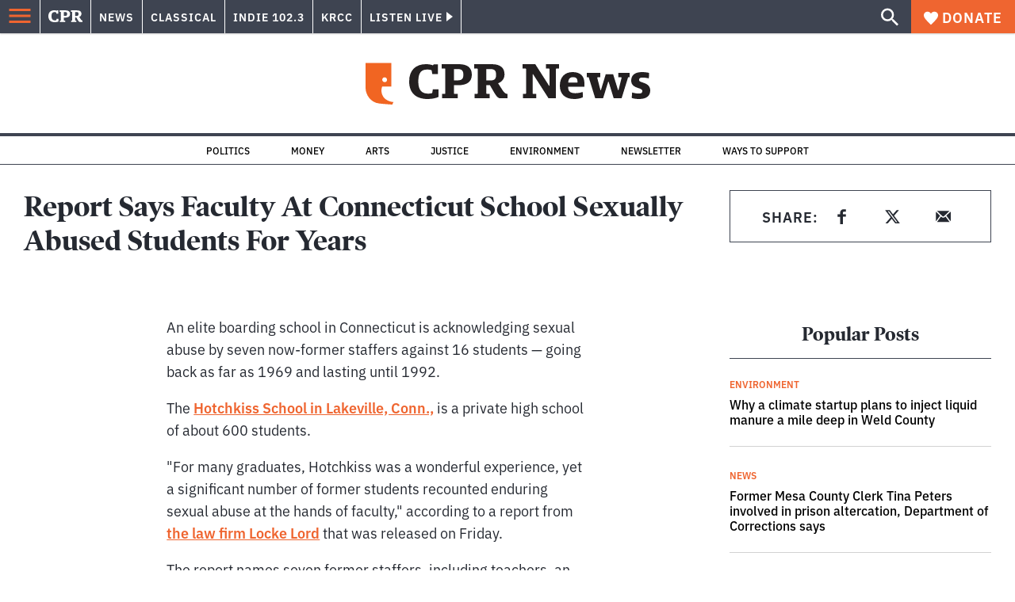

--- FILE ---
content_type: text/html; charset=utf-8
request_url: https://www.cpr.org/2018/08/18/report-says-faculty-at-connecticut-school-sexually-abused-students-for-years/
body_size: 41340
content:
<!DOCTYPE html><html lang="en"><head><meta charSet="UTF-8"/><title>Report Says Faculty At Connecticut School Sexually Abused Students For Years</title><meta name="description" content="A law firm found sexual abuse by seven now-former staffers against 16 students — going back as far as 1969 and lasting until 1992."/><link rel="canonical" href="https://www.npr.org/2018/08/18/639806407/report-says-7-former-faculty-at-connecticut-school-sexually-abused-students-for-?ft=nprml&amp;f=1001/"/><meta name="robots" content="index, follow"/><meta name="article:published_time" content="2018-08-18T13:45:00"/><meta name="article:modified_time" content="2018-08-18T13:45:00"/><meta name="viewport" content="width=device-width, initial-scale=1"/><meta name="theme-color" content="#ffffff"/><link rel="apple-touch-icon" sizes="180x180" href="/icons/apple-touch-icon.png"/><link rel="icon" type="image/png" sizes="32x32" href="/icons/favicon-32x32.png"/><link rel="icon" type="image/png" sizes="16x16" href="/icons/favicon-16x16.png"/><meta name="msapplication-TileColor" content="#da532c"/><link rel="icon" href="/favicon.ico"/><meta property="og:locale" content="en_US"/><meta property="og:type" content="article"/><meta property="og:title" content="Report Says Faculty At Connecticut School Sexually Abused Students For Years"/><meta property="og:description" content="A law firm found sexual abuse by seven now-former staffers against 16 students — going back as far as 1969 and lasting until 1992."/><meta property="og:url" content="https://www.npr.org/2018/08/18/639806407/report-says-7-former-faculty-at-connecticut-school-sexually-abused-students-for-?ft=nprml&amp;f=1001"/><meta property="og:site_name" content="Colorado Public Radio"/><meta property="og:image" content="https://www.google-analytics.com/__utm.gif?utmac=UA-5828686-4&amp;utmdt=Report+Says+Faculty+At+Connecticut+School+Sexually+Abused+Students+For+Years&amp;utme=8(APIKey)9(MDEyMDcxNjYwMDEzNzc2MTQzNDNiY2I3ZA004)"/><meta property="og:image:secure_url" content="https://www.google-analytics.com/__utm.gif?utmac=UA-5828686-4&amp;utmdt=Report+Says+Faculty+At+Connecticut+School+Sexually+Abused+Students+For+Years&amp;utme=8(APIKey)9(MDEyMDcxNjYwMDEzNzc2MTQzNDNiY2I3ZA004)"/><meta property="og:image:width" content=""/><meta property="og:image:height" content=""/><meta name="twitter:card" content="summary_large_image"/><meta name="twitter:image" content="https://www.google-analytics.com/__utm.gif?utmac=UA-5828686-4&amp;utmdt=Report+Says+Faculty+At+Connecticut+School+Sexually+Abused+Students+For+Years&amp;utme=8(APIKey)9(MDEyMDcxNjYwMDEzNzc2MTQzNDNiY2I3ZA004)"/><meta name="parsely-title" content="Report Says Faculty At Connecticut School Sexually Abused Students For Years"/><meta name="parsely-link" content="https://www.cpr.org/2018/08/18/report-says-faculty-at-connecticut-school-sexually-abused-students-for-years/"/><meta name="parsely-type" content="NewsArticle"/><meta name="parsely-image-url" content="https://www.google-analytics.com/__utm.gif?utmac=UA-5828686-4&amp;utmdt=Report+Says+Faculty+At+Connecticut+School+Sexually+Abused+Students+For+Years&amp;utme=8(APIKey)9(MDEyMDcxNjYwMDEzNzc2MTQzNDNiY2I3ZA004)"/><meta name="parsely-pub-date" content="2018-08-18 19:45:00"/><meta name="parsely-section" content="NPR"/><meta name="parsely-author" content=""/><meta name="parsely-tags" content=""/><style>.site-header__brand img{height:100%;max-width:100%}</style><meta name="cpr_section" content="news"/><meta name="next-head-count" content="36"/><link rel="preconnect" href="https://use.typekit.net" crossorigin /><link rel="preload" href="https://www.cpr.org/_next/static/css/971c94151b720e22.css" as="style"/><link rel="stylesheet" href="https://www.cpr.org/_next/static/css/971c94151b720e22.css" data-n-g=""/><link rel="preload" href="https://www.cpr.org/_next/static/css/7cc30c4424b4ad9a.css" as="style"/><link rel="stylesheet" href="https://www.cpr.org/_next/static/css/7cc30c4424b4ad9a.css" data-n-p=""/><link rel="preload" href="https://www.cpr.org/_next/static/css/3fd813fb6a0dbbaa.css" as="style"/><link rel="stylesheet" href="https://www.cpr.org/_next/static/css/3fd813fb6a0dbbaa.css" data-n-p=""/><noscript data-n-css=""></noscript><script defer="" nomodule="" src="https://www.cpr.org/_next/static/chunks/polyfills-c67a75d1b6f99dc8.js"></script><script src="https://cdn-cookieyes.com/client_data/0b9a5cb2077e065c4482b865/script.js" defer="" data-nscript="beforeInteractive"></script><script src="https://www.cpr.org/_next/static/chunks/webpack-9bcdb2865531eeb4.js" defer=""></script><script src="https://www.cpr.org/_next/static/chunks/framework-1b3ccc89611a95d2.js" defer=""></script><script src="https://www.cpr.org/_next/static/chunks/main-56c12f55d588f34b.js" defer=""></script><script src="https://www.cpr.org/_next/static/chunks/pages/_app-177318d3ccbe1b5b.js" defer=""></script><script src="https://www.cpr.org/_next/static/chunks/vendors-node_modules_isomorphic-dompurify_browser_js-node_modules_lodash_camelcase_index_js-n-cc188f-57b9821f3d2755b1.js" defer=""></script><script src="https://www.cpr.org/_next/static/chunks/components_layout_index_tsx-bd7e76e8bfceb8bc.js" defer=""></script><script src="https://www.cpr.org/_next/static/chunks/utils_data_fetch-server-side-post_ts-utils_data_props_post_ts-aad4f2e8a3181262.js" defer=""></script><script src="https://www.cpr.org/_next/static/chunks/templates_single-post_index_tsx-6e85cdc453070264.js" defer=""></script><script src="https://www.cpr.org/_next/static/chunks/pages/%5Byear%5D/%5Bmonth%5D/%5Bday%5D/%5Bslug%5D-3964750d91f32ea4.js" defer=""></script><script src="https://www.cpr.org/_next/static/S4KWm9eT-Bs7iZSTtpM4b/_buildManifest.js" defer=""></script><script src="https://www.cpr.org/_next/static/S4KWm9eT-Bs7iZSTtpM4b/_ssgManifest.js" defer=""></script><style data-href="https://use.typekit.net/oey8agg.css">@import url("https://p.typekit.net/p.css?s=1&k=oey8agg&ht=tk&f=31291.31292.31295.31296.39884.39885.39889.39890.39891&a=19121278&app=typekit&e=css");@font-face{font-family:"poynter-oldstyle-display";src:url("https://use.typekit.net/af/9c977a/00000000000000003b9ae88a/27/l?primer=7cdcb44be4a7db8877ffa5c0007b8dd865b3bbc383831fe2ea177f62257a9191&fvd=i4&v=3") format("woff2"),url("https://use.typekit.net/af/9c977a/00000000000000003b9ae88a/27/d?primer=7cdcb44be4a7db8877ffa5c0007b8dd865b3bbc383831fe2ea177f62257a9191&fvd=i4&v=3") format("woff"),url("https://use.typekit.net/af/9c977a/00000000000000003b9ae88a/27/a?primer=7cdcb44be4a7db8877ffa5c0007b8dd865b3bbc383831fe2ea177f62257a9191&fvd=i4&v=3") format("opentype");font-display:auto;font-style:italic;font-weight:400;font-stretch:normal}@font-face{font-family:"poynter-oldstyle-display";src:url("https://use.typekit.net/af/d3b682/00000000000000003b9ae88b/27/l?primer=7cdcb44be4a7db8877ffa5c0007b8dd865b3bbc383831fe2ea177f62257a9191&fvd=n4&v=3") format("woff2"),url("https://use.typekit.net/af/d3b682/00000000000000003b9ae88b/27/d?primer=7cdcb44be4a7db8877ffa5c0007b8dd865b3bbc383831fe2ea177f62257a9191&fvd=n4&v=3") format("woff"),url("https://use.typekit.net/af/d3b682/00000000000000003b9ae88b/27/a?primer=7cdcb44be4a7db8877ffa5c0007b8dd865b3bbc383831fe2ea177f62257a9191&fvd=n4&v=3") format("opentype");font-display:auto;font-style:normal;font-weight:400;font-stretch:normal}@font-face{font-family:"poynter-oldstyle-display";src:url("https://use.typekit.net/af/1d147a/00000000000000003b9ae88e/27/l?primer=7cdcb44be4a7db8877ffa5c0007b8dd865b3bbc383831fe2ea177f62257a9191&fvd=i7&v=3") format("woff2"),url("https://use.typekit.net/af/1d147a/00000000000000003b9ae88e/27/d?primer=7cdcb44be4a7db8877ffa5c0007b8dd865b3bbc383831fe2ea177f62257a9191&fvd=i7&v=3") format("woff"),url("https://use.typekit.net/af/1d147a/00000000000000003b9ae88e/27/a?primer=7cdcb44be4a7db8877ffa5c0007b8dd865b3bbc383831fe2ea177f62257a9191&fvd=i7&v=3") format("opentype");font-display:auto;font-style:italic;font-weight:700;font-stretch:normal}@font-face{font-family:"poynter-oldstyle-display";src:url("https://use.typekit.net/af/d539ac/00000000000000003b9ae88f/27/l?primer=7cdcb44be4a7db8877ffa5c0007b8dd865b3bbc383831fe2ea177f62257a9191&fvd=n7&v=3") format("woff2"),url("https://use.typekit.net/af/d539ac/00000000000000003b9ae88f/27/d?primer=7cdcb44be4a7db8877ffa5c0007b8dd865b3bbc383831fe2ea177f62257a9191&fvd=n7&v=3") format("woff"),url("https://use.typekit.net/af/d539ac/00000000000000003b9ae88f/27/a?primer=7cdcb44be4a7db8877ffa5c0007b8dd865b3bbc383831fe2ea177f62257a9191&fvd=n7&v=3") format("opentype");font-display:auto;font-style:normal;font-weight:700;font-stretch:normal}@font-face{font-family:"ibm-plex-sans";src:url("https://use.typekit.net/af/785b8c/00000000000000003b9b323f/27/l?primer=7cdcb44be4a7db8877ffa5c0007b8dd865b3bbc383831fe2ea177f62257a9191&fvd=i4&v=3") format("woff2"),url("https://use.typekit.net/af/785b8c/00000000000000003b9b323f/27/d?primer=7cdcb44be4a7db8877ffa5c0007b8dd865b3bbc383831fe2ea177f62257a9191&fvd=i4&v=3") format("woff"),url("https://use.typekit.net/af/785b8c/00000000000000003b9b323f/27/a?primer=7cdcb44be4a7db8877ffa5c0007b8dd865b3bbc383831fe2ea177f62257a9191&fvd=i4&v=3") format("opentype");font-display:auto;font-style:italic;font-weight:400;font-stretch:normal}@font-face{font-family:"ibm-plex-sans";src:url("https://use.typekit.net/af/bca514/00000000000000003b9b323e/27/l?primer=7cdcb44be4a7db8877ffa5c0007b8dd865b3bbc383831fe2ea177f62257a9191&fvd=n4&v=3") format("woff2"),url("https://use.typekit.net/af/bca514/00000000000000003b9b323e/27/d?primer=7cdcb44be4a7db8877ffa5c0007b8dd865b3bbc383831fe2ea177f62257a9191&fvd=n4&v=3") format("woff"),url("https://use.typekit.net/af/bca514/00000000000000003b9b323e/27/a?primer=7cdcb44be4a7db8877ffa5c0007b8dd865b3bbc383831fe2ea177f62257a9191&fvd=n4&v=3") format("opentype");font-display:auto;font-style:normal;font-weight:400;font-stretch:normal}@font-face{font-family:"ibm-plex-sans";src:url("https://use.typekit.net/af/2c3f3c/00000000000000003b9b3242/27/l?primer=7cdcb44be4a7db8877ffa5c0007b8dd865b3bbc383831fe2ea177f62257a9191&fvd=n6&v=3") format("woff2"),url("https://use.typekit.net/af/2c3f3c/00000000000000003b9b3242/27/d?primer=7cdcb44be4a7db8877ffa5c0007b8dd865b3bbc383831fe2ea177f62257a9191&fvd=n6&v=3") format("woff"),url("https://use.typekit.net/af/2c3f3c/00000000000000003b9b3242/27/a?primer=7cdcb44be4a7db8877ffa5c0007b8dd865b3bbc383831fe2ea177f62257a9191&fvd=n6&v=3") format("opentype");font-display:auto;font-style:normal;font-weight:600;font-stretch:normal}@font-face{font-family:"ibm-plex-sans";src:url("https://use.typekit.net/af/af652e/00000000000000003b9b3245/27/l?primer=7cdcb44be4a7db8877ffa5c0007b8dd865b3bbc383831fe2ea177f62257a9191&fvd=i7&v=3") format("woff2"),url("https://use.typekit.net/af/af652e/00000000000000003b9b3245/27/d?primer=7cdcb44be4a7db8877ffa5c0007b8dd865b3bbc383831fe2ea177f62257a9191&fvd=i7&v=3") format("woff"),url("https://use.typekit.net/af/af652e/00000000000000003b9b3245/27/a?primer=7cdcb44be4a7db8877ffa5c0007b8dd865b3bbc383831fe2ea177f62257a9191&fvd=i7&v=3") format("opentype");font-display:auto;font-style:italic;font-weight:700;font-stretch:normal}@font-face{font-family:"ibm-plex-sans";src:url("https://use.typekit.net/af/01f19a/00000000000000003b9b3244/27/l?primer=7cdcb44be4a7db8877ffa5c0007b8dd865b3bbc383831fe2ea177f62257a9191&fvd=n7&v=3") format("woff2"),url("https://use.typekit.net/af/01f19a/00000000000000003b9b3244/27/d?primer=7cdcb44be4a7db8877ffa5c0007b8dd865b3bbc383831fe2ea177f62257a9191&fvd=n7&v=3") format("woff"),url("https://use.typekit.net/af/01f19a/00000000000000003b9b3244/27/a?primer=7cdcb44be4a7db8877ffa5c0007b8dd865b3bbc383831fe2ea177f62257a9191&fvd=n7&v=3") format("opentype");font-display:auto;font-style:normal;font-weight:700;font-stretch:normal}.tk-poynter-oldstyle-display{font-family:"poynter-oldstyle-display",serif}.tk-ibm-plex-sans{font-family:"ibm-plex-sans",sans-serif}</style></head><body class="npr education politics immigration money news transportation news"><script type="text/javascript">window.__state__ = "%_PREVIEW_STATE_%"; window.__previewid__ = "%_PREVIEW_ID_%";</script><div id="__next"><noscript><iframe src="https://www.googletagmanager.com/ns.html?id=GTM-WDSHF7" height="0" width="0" style="display:none;visibility:hidden;"></iframe></noscript><header class="site-header"><a class="skip-link screen-reader-text" href="/2018/08/18/report-says-faculty-at-connecticut-school-sexually-abused-students-for-years/#maincontent">Skip to content</a><div class="legacy-slim-navigation legacy-slim-navigation--default"><div class="legacy-slim-navigation__inner"><div class="legacy-slim-navigation__links"><button type="button" class="legacy-slim-navigation__hamburger" aria-controls="primary-navigation" aria-expanded="false" aria-label="Open Menu"><svg xmlns="http://www.w3.org/2000/svg" viewBox="0 0 24 24"><path fill="none" d="M0 0h24v24H0z"></path><path d="M3 18h18v-2H3zm0-5h18v-2H3zm0-7v2h18V6z"></path></svg></button><a class="legacy-slim-navigation__sm-logo legacy-slim-navigation__sm-logo--news" aria-label="CPR" href="/"><svg xmlns="http://www.w3.org/2000/svg" viewBox="0 0 43 15" class="legacy-slim-logo legacy-slim-logo--cpr"><path fill="#FFF" fill-rule="evenodd" d="M12.793 10.853v3.243c-1.021.507-2.798.904-4.73.904C2.71 15 0 12.132 0 7.456 0 2.647 2.776 0 7.33 0c1.155 0 2.332.199 3.02.507l.333-.397h1.888v4.125h-2.487l-.29-1.61c-.288-.154-1.154-.309-1.931-.309-2.377 0-3.887 1.081-3.887 5.14 0 3.882 1.621 5.228 4.309 5.228.622 0 1.488-.133 1.754-.243l.289-1.588zm8.396 2.051v1.875h-6.708v-1.875h1.178l.177-.176V2.162l-.177-.177h-1.377V.11H21.7c3.998 0 5.62 1.743 5.62 4.522 0 3.067-2.066 4.544-5.909 4.544h-1.843v3.552l.2.176zm-1.621-5.823H21.3c1.777 0 2.377-.816 2.377-2.449 0-1.588-.622-2.404-2.377-2.404h-1.732V7.08zM43 14.779h-3.532c-.666-.176-1.465-.97-2.554-2.911L35.293 9.11h-1.555v3.618l.2.176h1.266v1.875h-6.552v-1.875h1.177l.178-.176V2.162l-.178-.177h-1.377V.11h7.596c4.065 0 5.642 1.765 5.642 4.39 0 1.875-1.089 3.22-2.799 3.838l1.466 2.25c1.2 1.875 1.666 2.316 2.643 2.316zm-9.262-7.654h1.844c1.888 0 2.443-.838 2.443-2.449 0-1.588-.533-2.448-2.399-2.448h-1.888z"></path></svg></a><div class="legacy-menu legacy-menu--slim-nav"><ul class="legacy-menu__list"><li class="legacy-menu-item menuItem menuItem__slim-nav--0 legacy-menu-item--slim-nav news"><a class="legacy-menu-item__link" href="https://www.cpr.org/news/">News</a></li><li class="legacy-menu-item menuItem menuItem__slim-nav--1 legacy-menu-item--slim-nav classical"><a class="legacy-menu-item__link" href="https://www.cpr.org/classical/">Classical</a></li><li class="legacy-menu-item menuItem menuItem__slim-nav--2 legacy-menu-item--slim-nav indie"><a class="legacy-menu-item__link" href="https://www.cpr.org/indie/">Indie 102.3</a></li><li class="legacy-menu-item menuItem menuItem__slim-nav--3 legacy-menu-item--slim-nav krcc"><a class="legacy-menu-item__link" href="https://www.cpr.org/krcc/">KRCC</a></li></ul></div><div class="legacy-listen-live"><button type="button" class="legacy-listen-live__button" aria-expanded="false" aria-controls="legacy-listen-live-content"><span class="legacy-listen-live__button-text">Listen Live</span><span class="legacy-listen-live__arrow"></span></button><div id="legacy-listen-live-content" class="legacy-listen-live__content" aria-hidden="true"><ul class="legacy-listen-live__streams"><li class="navigation-stream-box news"><div class="navigation-stream-box__wrapper"><svg class="spinner-icon" viewBox="0 0 24 24" fill="none" xmlns="http://www.w3.org/2000/svg" aria-hidden="true" focusable="false" width="2rem" height="2rem"><path class="spinner-icon__opaque" d="M12 3v2.21a6.792 6.792 0 0 0-6.463 4.704 6.784 6.784 0 0 0-.259 3.049A6.791 6.791 0 0 0 18.79 12H21a9 9 0 1 1-9-9Z" fill="currentcolor"></path><path class="spinner-icon__transparent" d="M12 3v2.21a6.792 6.792 0 0 0-6.463 4.704 6.784 6.784 0 0 0-.259 3.049A6.791 6.791 0 0 0 18.79 12H21a9 9 0 1 1-9-9Z" fill-opacity=".5" fill="currentcolor"></path></svg></div></li><li class="navigation-stream-box classical"><div class="navigation-stream-box__wrapper"><svg class="spinner-icon" viewBox="0 0 24 24" fill="none" xmlns="http://www.w3.org/2000/svg" aria-hidden="true" focusable="false" width="2rem" height="2rem"><path class="spinner-icon__opaque" d="M12 3v2.21a6.792 6.792 0 0 0-6.463 4.704 6.784 6.784 0 0 0-.259 3.049A6.791 6.791 0 0 0 18.79 12H21a9 9 0 1 1-9-9Z" fill="currentcolor"></path><path class="spinner-icon__transparent" d="M12 3v2.21a6.792 6.792 0 0 0-6.463 4.704 6.784 6.784 0 0 0-.259 3.049A6.791 6.791 0 0 0 18.79 12H21a9 9 0 1 1-9-9Z" fill-opacity=".5" fill="currentcolor"></path></svg></div></li><li class="navigation-stream-box indie"><div class="navigation-stream-box__wrapper"><svg class="spinner-icon" viewBox="0 0 24 24" fill="none" xmlns="http://www.w3.org/2000/svg" aria-hidden="true" focusable="false" width="2rem" height="2rem"><path class="spinner-icon__opaque" d="M12 3v2.21a6.792 6.792 0 0 0-6.463 4.704 6.784 6.784 0 0 0-.259 3.049A6.791 6.791 0 0 0 18.79 12H21a9 9 0 1 1-9-9Z" fill="currentcolor"></path><path class="spinner-icon__transparent" d="M12 3v2.21a6.792 6.792 0 0 0-6.463 4.704 6.784 6.784 0 0 0-.259 3.049A6.791 6.791 0 0 0 18.79 12H21a9 9 0 1 1-9-9Z" fill-opacity=".5" fill="currentcolor"></path></svg></div></li><li class="navigation-stream-box krcc"><div class="navigation-stream-box__wrapper"><svg class="spinner-icon" viewBox="0 0 24 24" fill="none" xmlns="http://www.w3.org/2000/svg" aria-hidden="true" focusable="false" width="2rem" height="2rem"><path class="spinner-icon__opaque" d="M12 3v2.21a6.792 6.792 0 0 0-6.463 4.704 6.784 6.784 0 0 0-.259 3.049A6.791 6.791 0 0 0 18.79 12H21a9 9 0 1 1-9-9Z" fill="currentcolor"></path><path class="spinner-icon__transparent" d="M12 3v2.21a6.792 6.792 0 0 0-6.463 4.704 6.784 6.784 0 0 0-.259 3.049A6.791 6.791 0 0 0 18.79 12H21a9 9 0 1 1-9-9Z" fill-opacity=".5" fill="currentcolor"></path></svg></div></li></ul><div class="legacy-listen-live__footer"><a class="legacy-listen-live__help-button legacy-button legacy-button--secondary" href="/listen/help/">Need help?</a></div></div></div></div><div class="legacy-slim-navigation__search-donate"><button type="button" class="legacy-search-button" aria-label="Show search bar"><svg xmlns="http://www.w3.org/2000/svg" viewBox="0 0 22 23"><path fill="#FFF" d="M8.198 14.36q2.36 0 4.011-1.65 1.652-1.653 1.652-4.012t-1.652-4.01-4.01-1.652q-2.36 0-4.011 1.652t-1.652 4.01q0 2.36 1.652 4.011t4.01 1.652zm7.55 0L22 20.614 20.113 22.5l-6.252-6.252v-1.003l-.354-.354q-2.241 1.947-5.309 1.947-3.42 0-5.81-2.36Q.001 12.121 0 8.699q0-3.42 2.389-5.81Q4.776.501 8.199.5q3.42 0 5.78 2.389 2.358 2.388 2.359 5.81 0 3.067-1.947 5.308l.354.354z"></path></svg></button><a class="donateButton legacy-donate-button slimNavDonateButton legacy-button legacy-button--with-icon" href="https://donate.cpr.org/give"><span class="legacy-donate-button__icon"><svg xmlns="http://www.w3.org/2000/svg" width="18" height="18" viewBox="0 0 24 24"><path d="M12 4.248C8.852-1.154 0 .423 0 7.192 0 11.853 5.571 16.619 12 23c6.43-6.381 12-11.147 12-15.808C24 .4 15.125-1.114 12 4.248"></path></svg></span>Donate</a></div></div><div class="legacy-search-bar"><form class="legacy-search-bar__form"><div class="legacy-input-text legacy-search-bar__input"><label class="label_label__LwGsj legacy-input-text__label" for=":R1iaum:">Search</label><input class="legacy-input-text__input" name="s" placeholder="Search…" type="text" id=":R1iaum:" value=""/></div><button type="submit" aria-label="Submit search" class="legacy-search-bar__submit"><svg xmlns="http://www.w3.org/2000/svg" viewBox="0 0 22 23"><path fill="#FFF" d="M8.198 14.36q2.36 0 4.011-1.65 1.652-1.653 1.652-4.012t-1.652-4.01-4.01-1.652q-2.36 0-4.011 1.652t-1.652 4.01q0 2.36 1.652 4.011t4.01 1.652zm7.55 0L22 20.614 20.113 22.5l-6.252-6.252v-1.003l-.354-.354q-2.241 1.947-5.309 1.947-3.42 0-5.81-2.36Q.001 12.121 0 8.699q0-3.42 2.389-5.81Q4.776.501 8.199.5q3.42 0 5.78 2.389 2.358 2.388 2.359 5.81 0 3.067-1.947 5.308l.354.354z"></path></svg></button></form></div></div><div class="legacy-primary-navigation"><div class="legacy-primary-navigation__outer" data-open="false" aria-hidden="true" id="primary-navigation"><div class="legacy-primary-navigation__wrapper"><button class="legacy-primary-navigation__button-close" type="button" aria-controls="primary-navigation" aria-expanded="false"><svg xmlns="http://www.w3.org/2000/svg" width="20" height="21"><path fill="#EF6530" fill-rule="evenodd" d="m19.597 2.837-7.707 7.706 7.707 7.707-1.943 1.943-7.707-7.707-7.706 7.707L.298 18.25l7.707-7.707L.298 2.837 2.24.894 9.947 8.6 17.654.894z"></path></svg><span>Close Primary Navigation</span></button><div class="legacy-search-bar legacy-search-bar--primary-nav"><form class="legacy-search-bar__form"><div class="legacy-input-text legacy-search-bar__input"><label class="label_label__LwGsj legacy-input-text__label" for=":R6baum:">Search</label><input class="legacy-input-text__input" name="s" placeholder="Search…" type="text" id=":R6baum:" value=""/></div><button type="submit" aria-label="Submit search" class="legacy-search-bar__submit"><svg xmlns="http://www.w3.org/2000/svg" viewBox="0 0 22 23"><path fill="#FFF" d="M8.198 14.36q2.36 0 4.011-1.65 1.652-1.653 1.652-4.012t-1.652-4.01-4.01-1.652q-2.36 0-4.011 1.652t-1.652 4.01q0 2.36 1.652 4.011t4.01 1.652zm7.55 0L22 20.614 20.113 22.5l-6.252-6.252v-1.003l-.354-.354q-2.241 1.947-5.309 1.947-3.42 0-5.81-2.36Q.001 12.121 0 8.699q0-3.42 2.389-5.81Q4.776.501 8.199.5q3.42 0 5.78 2.389 2.358 2.388 2.359 5.81 0 3.067-1.947 5.308l.354.354z"></path></svg></button></form></div><nav class="legacy-primary-navigation__menu"><div class="legacy-primary-navigation-menu"><ul class="legacy-primary-navigation-menu__list"><li class="legacy-primary-navigation-menu-item"><div class="legacy-primary-navigation-menu-item__content"><a class="legacy-primary-navigation-menu-item__link" href="https://www.cpr.org/category/politics/">Politics</a></div></li><li class="legacy-primary-navigation-menu-item"><div class="legacy-primary-navigation-menu-item__content"><a class="legacy-primary-navigation-menu-item__link" href="https://www.cpr.org/category/environment/">Environment</a></div></li><li class="legacy-primary-navigation-menu-item"><div class="legacy-primary-navigation-menu-item__content"><a class="legacy-primary-navigation-menu-item__link" href="https://www.cpr.org/category/justice/">Justice</a></div></li><li class="legacy-primary-navigation-menu-item"><div class="legacy-primary-navigation-menu-item__content"><a class="legacy-primary-navigation-menu-item__link" href="https://www.cpr.org/category/arts/">Arts</a></div></li><li class="legacy-primary-navigation-menu-item"><div class="legacy-primary-navigation-menu-item__content"><a class="legacy-primary-navigation-menu-item__link" href="https://www.cpr.org/category/music/">Music</a><button class="legacy-primary-navigation-menu-item__submenu-button" type="button" aria-expanded="false" aria-controls="submenu-787484" aria-label="Toggle submenu for Music"><svg xmlns="http://www.w3.org/2000/svg" width="14" height="15"><path fill="#EF6530" fill-rule="evenodd" d="M13.432 8.502H7.75v5.921H5.886v-5.92H.204V6.558h5.682V.64H7.75v5.92h5.682z"></path></svg></button></div><div id="submenu-787484" class="legacy-primary-navigation-menu-item__height-container" aria-hidden="true"><div class="legacy-primary-navigation-menu-item__slide-container"><div class="legacy-primary-navigation-menu legacy-primary-navigation-menu--submenu"><ul class="legacy-primary-navigation-menu__list"><li class="legacy-primary-navigation-menu-item"><div class="legacy-primary-navigation-menu-item__content"><a class="legacy-primary-navigation-menu-item__link" href="http://cpr.org/classical">Classical</a></div></li><li class="legacy-primary-navigation-menu-item"><div class="legacy-primary-navigation-menu-item__content"><a class="legacy-primary-navigation-menu-item__link" href="http://cpr.org/indie">Indie 102.3</a></div></li></ul></div></div></div></li><li class="legacy-primary-navigation-menu-item"><div class="legacy-primary-navigation-menu-item__content"><a class="legacy-primary-navigation-menu-item__link" href="https://www.cpr.org/category/money/">Economy</a></div></li><li class="legacy-primary-navigation-menu-item"><div class="legacy-primary-navigation-menu-item__content"><a class="legacy-primary-navigation-menu-item__link" href="https://www.cpr.org/category/education/">Education</a></div></li><li class="legacy-primary-navigation-menu-item"><div class="legacy-primary-navigation-menu-item__content"><a class="legacy-primary-navigation-menu-item__link" href="https://denverite.com/">Denver</a></div></li><li class="legacy-primary-navigation-menu-item"><div class="legacy-primary-navigation-menu-item__content"><a class="legacy-primary-navigation-menu-item__link" href="https://www.cpr.org/krcc/">Southern Colorado</a></div></li><li class="legacy-primary-navigation-menu-item"><div class="legacy-primary-navigation-menu-item__content"><a class="legacy-primary-navigation-menu-item__link" href="/ways-to-listen/">Audio &amp; Radio</a><button class="legacy-primary-navigation-menu-item__submenu-button" type="button" aria-expanded="false" aria-controls="submenu-720811" aria-label="Toggle submenu for Audio &amp; Radio"><svg xmlns="http://www.w3.org/2000/svg" width="14" height="15"><path fill="#EF6530" fill-rule="evenodd" d="M13.432 8.502H7.75v5.921H5.886v-5.92H.204V6.558h5.682V.64H7.75v5.92h5.682z"></path></svg></button></div><div id="submenu-720811" class="legacy-primary-navigation-menu-item__height-container" aria-hidden="true"><div class="legacy-primary-navigation-menu-item__slide-container"><div class="legacy-primary-navigation-menu legacy-primary-navigation-menu--submenu"><ul class="legacy-primary-navigation-menu__list"><li class="legacy-primary-navigation-menu-item"><div class="legacy-primary-navigation-menu-item__content"><a class="legacy-primary-navigation-menu-item__link" href="https://www.cpr.org/ways-to-listen/">Ways to Listen</a></div></li><li class="legacy-primary-navigation-menu-item"><div class="legacy-primary-navigation-menu-item__content"><a class="legacy-primary-navigation-menu-item__link" href="https://www.cpr.org/shows-and-podcasts/">Shows and Podcasts</a></div></li><li class="legacy-primary-navigation-menu-item"><div class="legacy-primary-navigation-menu-item__content"><a class="legacy-primary-navigation-menu-item__link" href="https://www.cpr.org/news/schedule/">CPR News Radio Schedule</a></div></li><li class="legacy-primary-navigation-menu-item"><div class="legacy-primary-navigation-menu-item__content"><a class="legacy-primary-navigation-menu-item__link" href="https://www.cpr.org/classical/">CPR Classical</a></div></li><li class="legacy-primary-navigation-menu-item"><div class="legacy-primary-navigation-menu-item__content"><a class="legacy-primary-navigation-menu-item__link" href="https://www.cpr.org/indie/">Indie 102.3</a></div></li></ul></div></div></div></li><li class="legacy-primary-navigation-menu-item"><div class="legacy-primary-navigation-menu-item__content"><a class="legacy-primary-navigation-menu-item__link" href="https://www.cpr.org/sign-up-for-cprs-newsletters/">Newsletters</a><button class="legacy-primary-navigation-menu-item__submenu-button" type="button" aria-expanded="false" aria-controls="submenu-720817" aria-label="Toggle submenu for Newsletters"><svg xmlns="http://www.w3.org/2000/svg" width="14" height="15"><path fill="#EF6530" fill-rule="evenodd" d="M13.432 8.502H7.75v5.921H5.886v-5.92H.204V6.558h5.682V.64H7.75v5.92h5.682z"></path></svg></button></div><div id="submenu-720817" class="legacy-primary-navigation-menu-item__height-container" aria-hidden="true"><div class="legacy-primary-navigation-menu-item__slide-container"><div class="legacy-primary-navigation-menu legacy-primary-navigation-menu--submenu"><ul class="legacy-primary-navigation-menu__list"><li class="legacy-primary-navigation-menu-item"><div class="legacy-primary-navigation-menu-item__content"><a class="legacy-primary-navigation-menu-item__link" href="https://www.cpr.org/sign-up-for-cprs-newsletters/">All Newsletters</a></div></li><li class="legacy-primary-navigation-menu-item"><div class="legacy-primary-navigation-menu-item__content"><a class="legacy-primary-navigation-menu-item__link" href="https://www.cpr.org/lookout-signup/">The Lookout</a></div></li><li class="legacy-primary-navigation-menu-item"><div class="legacy-primary-navigation-menu-item__content"><a class="legacy-primary-navigation-menu-item__link" href="https://denverite.com/newsletter-signup/">Denverite</a></div></li></ul></div></div></div></li><li class="legacy-primary-navigation-menu-item"><div class="legacy-primary-navigation-menu-item__content"><a class="legacy-primary-navigation-menu-item__link" href="https://www.cpr.org/about/">About CPR</a><button class="legacy-primary-navigation-menu-item__submenu-button" type="button" aria-expanded="false" aria-controls="submenu-720821" aria-label="Toggle submenu for About CPR"><svg xmlns="http://www.w3.org/2000/svg" width="14" height="15"><path fill="#EF6530" fill-rule="evenodd" d="M13.432 8.502H7.75v5.921H5.886v-5.92H.204V6.558h5.682V.64H7.75v5.92h5.682z"></path></svg></button></div><div id="submenu-720821" class="legacy-primary-navigation-menu-item__height-container" aria-hidden="true"><div class="legacy-primary-navigation-menu-item__slide-container"><div class="legacy-primary-navigation-menu legacy-primary-navigation-menu--submenu"><ul class="legacy-primary-navigation-menu__list"><li class="legacy-primary-navigation-menu-item"><div class="legacy-primary-navigation-menu-item__content"><a class="legacy-primary-navigation-menu-item__link" href="/about/">Mission &amp; Vision</a></div></li><li class="legacy-primary-navigation-menu-item"><div class="legacy-primary-navigation-menu-item__content"><a class="legacy-primary-navigation-menu-item__link" href="/about/staff/">Staff &amp; Hosts</a></div></li><li class="legacy-primary-navigation-menu-item"><div class="legacy-primary-navigation-menu-item__content"><a class="legacy-primary-navigation-menu-item__link" href="/careers/">Careers</a></div></li><li class="legacy-primary-navigation-menu-item"><div class="legacy-primary-navigation-menu-item__content"><a class="legacy-primary-navigation-menu-item__link" href="/about/diversity-equity-and-inclusion-at-colorado-public-radio/">Staff DEI Report</a></div></li><li class="legacy-primary-navigation-menu-item"><div class="legacy-primary-navigation-menu-item__content"><a class="legacy-primary-navigation-menu-item__link" href="https://www.cpr.org/about/recent-awards/">Recent Awards</a></div></li><li class="legacy-primary-navigation-menu-item"><div class="legacy-primary-navigation-menu-item__content"><a class="legacy-primary-navigation-menu-item__link" href="/press-releases/">Press Room</a></div></li><li class="legacy-primary-navigation-menu-item"><div class="legacy-primary-navigation-menu-item__content"><a class="legacy-primary-navigation-menu-item__link" href="https://www.cpr.org/about/contact/">Contact Us</a></div></li></ul></div></div></div></li><li class="legacy-primary-navigation-menu-item"><div class="legacy-primary-navigation-menu-item__content"><a class="legacy-primary-navigation-menu-item__link" href="https://www.cpr.org/support/">Ways to support</a><button class="legacy-primary-navigation-menu-item__submenu-button" type="button" aria-expanded="false" aria-controls="submenu-720828" aria-label="Toggle submenu for Ways to support"><svg xmlns="http://www.w3.org/2000/svg" width="14" height="15"><path fill="#EF6530" fill-rule="evenodd" d="M13.432 8.502H7.75v5.921H5.886v-5.92H.204V6.558h5.682V.64H7.75v5.92h5.682z"></path></svg></button></div><div id="submenu-720828" class="legacy-primary-navigation-menu-item__height-container" aria-hidden="true"><div class="legacy-primary-navigation-menu-item__slide-container"><div class="legacy-primary-navigation-menu legacy-primary-navigation-menu--submenu"><ul class="legacy-primary-navigation-menu__list"><li class="legacy-primary-navigation-menu-item"><div class="legacy-primary-navigation-menu-item__content"><a class="legacy-primary-navigation-menu-item__link" href="/support/">All the ways to give!</a></div></li><li class="legacy-primary-navigation-menu-item"><div class="legacy-primary-navigation-menu-item__content"><a class="legacy-primary-navigation-menu-item__link" href="https://donate.cpr.org/user">Login to the Member Center</a></div></li><li class="legacy-primary-navigation-menu-item"><div class="legacy-primary-navigation-menu-item__content"><a class="legacy-primary-navigation-menu-item__link" href="https://donate.cpr.org/give">Make a donation</a></div></li><li class="legacy-primary-navigation-menu-item"><div class="legacy-primary-navigation-menu-item__content"><a class="legacy-primary-navigation-menu-item__link" href="/support/vehicle-donations/">Donate your car</a></div></li><li class="legacy-primary-navigation-menu-item"><div class="legacy-primary-navigation-menu-item__content"><a class="legacy-primary-navigation-menu-item__link" href="/sponsorship/">Corporate sponsorship</a></div></li><li class="legacy-primary-navigation-menu-item"><div class="legacy-primary-navigation-menu-item__content"><a class="legacy-primary-navigation-menu-item__link" href="https://shop.cpr.org/">CPR Shop</a></div></li></ul></div></div></div></li></ul></div></nav></div></div><button class="legacy-primary-navigation__overlay" data-open="false" type="button" aria-controls="primary-navigation" aria-expanded="false"><span>Close Primary Navigation</span></button></div><div class="legacy-header"><div class="legacy-header__header-top"><div class="legacy-container legacy-header__header-content legacy-container--size-xxl" id=""><a class="legacy-header__logo" aria-label="Colorado Public Radio" href="/news/"><div class="legacy-logo legacy-logo--primary legacy-logo--news"><svg xmlns="http://www.w3.org/2000/svg" viewBox="0 0 359 53" class="legacy-logo__news-logo"><path fill="#231F20" d="M92 43.347C89.045 44.835 83.906 46 78.317 46 62.837 46 55 37.588 55 23.87 55 9.765 63.029 2 76.198 2c3.34 0 6.743.582 8.736 1.488l.962-1.165h5.46v12.1h-7.193L83.327 9.7c-.835-.452-3.34-.906-5.588-.906-6.873 0-11.242 3.17-11.242 15.077 0 11.388 4.689 15.335 12.462 15.335 1.799 0 4.305-.388 5.076-.713l.834-4.657H92zm24.457-20.914c5.178 0 6.926-2.392 6.926-7.177 0-4.656-1.812-7.048-6.926-7.048h-5.05v14.225zM116.133 45h-19.55v-5.495h3.431l.517-.518V8.013l-.517-.518H96V2h21.622C129.274 2 134 7.108 134 15.256c0 8.988-6.02 13.32-17.22 13.32h-5.373v10.41l.583.519h4.143zm41.449-22.438c5.451 0 7.054-2.457 7.054-7.177 0-4.656-1.539-7.177-6.925-7.177h-5.45v14.354zM168.805 45c-1.925-.518-4.233-2.846-7.376-8.536l-4.68-8.082h-4.488v10.605l.577.516h3.655V45h-18.916v-5.497h3.398l.513-.516V8.013l-.513-.518H137V2h21.93c11.734 0 16.285 5.172 16.285 12.867 0 5.497-3.142 9.441-8.078 11.251l4.233 6.595c3.461 5.497 4.807 6.79 7.63 6.79V45zM244 7.495h-3.345l-.579.518V45h-9.393l-19.43-30.327h-.579v24.314l.515.516h4.054V45h-16.664v-5.497h3.41l.514-.516V8.013l-.515-.518H198V2h16.02l17.37 27.223h.579V8.013l-.515-.518h-3.988V2H244zm11.568 17.871h11.657v-1.168c0-3.893-1.471-5.774-5.508-5.774-4.162 0-5.829 2.14-6.149 6.942m18.51 18.427C271.195 45.221 267.096 46 263.19 46 251.34 46 245 39.576 245 29.13 245 18.164 251.469 12 261.14 12 271.388 12 276 17.514 276 26.274c0 1.104 0 2.985-.129 4.282h-20.43c0 5.645 2.498 8.112 9.094 8.112 3.396 0 7.237-.78 9.288-1.688zM333 18.397h-1.863L322.918 45h-10.016l-6.356-20.762h-.578L299.547 45h-9.953l-8.218-26.603H279V13h16.95v5.397h-3.209l-.58.826 4.048 15.619h.578l6.098-20.128h9.311l6.228 20.128h.578l3.916-15.62-.578-.825h-3.595V13H333zm24.295 1.649c-1.327-.52-5.18-1.104-7.643-1.104-3.663 0-4.737.908-4.737 3.18 0 3.893 14.085 2.271 14.085 13.106C359 41.781 354.515 46 344.978 46c-3.41 0-7.01-.455-9.347-1.299l.569-7.006c1.705.713 5.622 1.362 7.768 1.362 3.98 0 5.052-.844 5.052-3.245 0-4.736-14.02-2.465-14.02-13.106C335 16.217 339.295 12 348.579 12c3.095 0 6.757.389 8.968 1.103z" class="cpr-logo-news_svg__text"></path><path fill="#F16522" d="M32.573.472v29.78l-11.58.018s-2.774 6.004 1.076 12.474c3.853 6.472 13.086 7.133 13.086 7.133L33.705 53s-4.24-.132-16.185-1.298C5.58 50.537.048 39.541.051 32.292.051 25.626.008 4.325.001.96L0 .51zM24.04 18.611c-1.66-.004-3.012 1.354-3.01 3.029-.002 1.67 1.346 3.028 3 3.026a3.014 3.014 0 0 0 3.01-3.033c0-1.662-1.345-3.025-3-3.022"></path></svg></div></a></div></div><div class="legacy-header__header-bottom"><div class="legacy-container legacy-header__header-content legacy-container--size-xxl" id=""><nav class="legacy-header__header-navigation" aria-label="Header Navigation"><ul class="menu"><li class="menu-item"><a href="https://www.cpr.org/category/politics/">Politics</a></li><li class="menu-item"><a href="https://www.cpr.org/category/money/">Money</a></li><li class="menu-item"><a href="https://www.cpr.org/category/arts/">Arts</a></li><li class="menu-item"><a href="https://www.cpr.org/category/justice/">Justice</a></li><li class="menu-item"><a href="https://www.cpr.org/category/environment/">Environment</a></li><li class="menu-item"><a href="/lookout-signup/">Newsletter</a></li><li class="menu-item"><a href="/support/">Ways to support</a></li></ul></nav></div></div></div></header><main id="maincontent" class="main-content"><div class="main post post--post post--277402 has-sidebar post--default"><div class="legacy-container article-header legacy-container--size-xxl" id=""><header class="article-header__header"><div class="article-header__content"><h1 class="legacy-heading article-header__heading legacy-heading--step-up-three"><span>Report Says Faculty At Connecticut School Sexually Abused Students For Years</span></h1><div class="article-header__meta"></div></div><div class="article-header__sidebar"><div class="legacy-social-list"><span class="legacy-social-list__share-text">Share:</span><ul class="legacy-social-list__list"><li class="legacy-social-list-item"><a class="legacy-social-list-item__link engagement__share--facebook" aria-label="Share on facebook" target="_blank" data-gtm-share="facebook" href="https://www.facebook.com/sharer.php/?u=https%3A%2F%2Fwww.cpr.org%2F2018%2F08%2F18%2Freport-says-faculty-at-connecticut-school-sexually-abused-students-for-years%2F"><svg xmlns="http://www.w3.org/2000/svg" aria-hidden="true" viewBox="0 0 24 24"><path fill="currentcolor" d="M14.182 6.09c-.364 0-.727.365-.727 1v2H17v3h-3.636V21H10v-8.818H7v-3h3V7.455C10 4.909 11.818 3 14.182 3H17v3.09z"></path></svg></a></li><li class="legacy-social-list-item"><a class="legacy-social-list-item__link engagement__share--twitter" aria-label="Share on twitter" target="_blank" data-gtm-share="twitter" href="https://twitter.com/intent/tweet/?text=Report%20Says%20Faculty%20At%20Connecticut%20School%20Sexually%20Abused%20Students%20For%20Years&amp;url=https%3A%2F%2Fwww.cpr.org%2F2018%2F08%2F18%2Freport-says-faculty-at-connecticut-school-sexually-abused-students-for-years%2F"><svg xmlns="http://www.w3.org/2000/svg" aria-hidden="true" viewBox="0 0 24 24"><path fill="currentcolor" d="M17.176 4h2.76l-6.03 6.892L21 20.27h-5.554l-4.35-5.688-4.979 5.688H3.355l6.45-7.371L3 4h5.695l3.933 5.199zm-.969 14.618h1.53L7.864 5.565h-1.64z"></path></svg></a></li><li class="legacy-social-list-item"><a class="legacy-social-list-item__link engagement__share--email" aria-label="Share on email" target="_blank" data-gtm-share="email" href="/cdn-cgi/l/email-protection#[base64]"><svg xmlns="http://www.w3.org/2000/svg" aria-hidden="true" viewBox="0 0 24 24"><path fill="currentcolor" d="m14.7 11.84 4.95 6.57c-.18.09-.27.09-.45.09H4.44l4.86-6.66.81.72c.54.45 1.17.72 1.89.72.63 0 1.35-.18 1.89-.72zM3.18 6.08l5.04 4.77-4.95 6.75a1.52 1.52 0 0 1-.27-.9V6.8c0-.27.09-.54.18-.72m17.64-.09c.09.27.18.54.18.81v9.9c0 .27-.09.54-.18.81l-5.04-6.75ZM19.264 5a.9.9 0 0 1 .386.09l-6.75 6.39c-.54.45-1.35.45-1.8 0L4.35 5.09C4.53 5 4.62 5 4.8 5Z"></path></svg></a></li></ul></div></div></header></div><div class="article-content__wrapper legacy-container legacy-container--size-xxl"><div class="post__content"><div class="article-content content"><div class="content content--freeform"><p>An elite boarding school in Connecticut is acknowledging sexual abuse by seven now-former staffers against 16 students — going back as far as 1969 and lasting until 1992.</p>
<p>The <a href="https://www.hotchkiss.org/our-school/about">Hotchkiss School in Lakeville, Conn.,</a> is a private high school of about 600 students. </p>
<p>"For many graduates, Hotchkiss was a wonderful experience, yet a significant number of former students recounted enduring sexual abuse at the hands of faculty," according to a report from <a href="https://www.hotchkiss.org/uploaded/documents/Hotchkiss_FINAL.pdf?1534530340087">the law firm Locke Lord</a> that was released on Friday.</p>
<p>The report names seven former staffers, including teachers, an athletic director, medical director and choral director. Most of those named were employed by the school for decades, some as recently as the 2000s and one in 2012. Three of them have died, the school says.</p>
<p>Three other adults who were "formerly part of the Hotchkiss community" are not named, but investigators found the reports of their abuse "highly credible."</p>
<p>Many of the instances of abuse detailed in the report focus on Leif Thorne-Thomsen, a classics teacher at the school between 1964 and 1992. He married two of his former students.</p>
<p>"Thorne-Thomsen abused girls who were vulnerable, a number of whom had experienced other sexual abuse earlier in life, and virtually all of whom felt they were outsiders of sorts," the report says. "Thorne-Thomsen would ingratiate himself with them by sharing personal details about his life and coax them into believing that he was relying on them for emotional support. He used the trust these students placed in him as a teacher and mentor to engage in repeated acts of sexual misconduct."</p>
<p>Thorne-Thomsen had sex with multiple students, the report says, including a 17-year-old and a 15-year-old, and touched multiple students inappropriately.</p>
<p>The law firm said that school leaders "missed opportunities" and that there was "a failure by specific individuals to act when presented with clear accounts of misconduct." </p>
<p>Investigators said they spoke with 150 people, including more than 90 graduates and almost 40 current and former faculty members. </p>
<p><a href="https://www.nytimes.com/2018/08/17/nyregion/hotchkiss-school-sexual-misconduct.html">The New York Times added:</a></p>
<blockquote>
<p>"This grim accounting follows a similar pattern at schools like the Emma Willard School and Choate Rosemary Hall, which have released detailed reports of wrongdoing. Activists and lawyers who represent victims of this kind of abuse have said such public accountings are crucial to protecting students going forward and getting some justice for those harmed in the past." </p>
</blockquote>
<p>"We are deeply and truly sorry for the enduring pain suffered as a result of the behavior outlined in the report," President of the Board of Trustees Jean Weinberg Rose and Head of School Craig W. Bradley <a href="https://www.hotchkiss.org/our-school/sexual-misconduct-response/community-message-august-17-2018">said in a statement.</a> "We cannot say that enough, even though we know that words can bring only limited comfort to those who were harmed and cannot undo the impact of these actions on those individuals and on the Hotchkiss community."</p>
<p>The school says it will reimburse costs for certain therapy sessions for people affected by the sexual abuse. It also says the Rape, Abuse &amp; Incest National Network is conducting a review of its "sexual misconduct education and response mechanisms."  </p>
<div class="fullattribution">Copyright 2018 NPR. To see more, visit http://www.npr.org/.<img src="https://www.google-analytics.com/__utm.gif?utmac=UA-5828686-4&amp;utmdt=Report+Says+Faculty+At+Connecticut+School+Sexually+Abused+Students+For+Years&amp;utme=8(APIKey)9(MDEyMDcxNjYwMDEzNzc2MTQzNDNiY2I3ZA004)"></div>
</div></div><div class="legacy-newsletter__takeover-poly"><div class="legacy-newsletter legacy-newsletter--newsArticleSignup"><div class="legacy-container legacy-newsletter__content legacy-container--size-xl" id=""><div class="legacy-newsletter__text-wrapper"><h3 class="legacy-heading legacy-newsletter__heading legacy-heading--step-up-one"><span></span></h3><p class="legacy-newsletter__tagline"></p></div><div class="legacy-newsletter__form-wrapper"><div class="legacy-newsletter__news-signup"><h3 class="legacy-heading legacy-newsletter__heading legacy-heading--step-up-one"><span>You care.</span></h3><div class="legacy-newsletter__tagline-text"><div><p>You want to know what is <em>really</em> going on these days, especially in Colorado. We can help you keep up.&nbsp; The Lookout is a free, daily email newsletter with news and happenings from all over Colorado. Sign up here and we will see you in the morning!</p>
</div></div><iframe id="tfaIframe" class="legacy-newsletter__newsletter-iframe-no-text" title="newsArticleSignup" height="50" src="https://info.cpr.org/l/732233/2023-11-17/47xr4l" scrolling="no"></iframe></div></div></div></div></div></div><aside class="sidebar post__sidebar"><div class="block-section-widgets"><div class="block-popular-posts"><h2 class="block-popular-posts__heading">Popular Posts</h2><ul class="block-popular-posts__posts"><li class="block-popular-posts__post"><div class="block-popular-posts__post-content"><a class="block-popular-posts__category-link" href="/category/environment/">Environment</a><a class="block-popular-posts__post-heading" href="https://www.cpr.org/2026/01/23/proposed-liquid-manure-injection-site-weld-county/"><h3>Why a climate startup plans to inject liquid manure a mile deep in Weld County</h3></a></div></li><li class="block-popular-posts__post"><div class="block-popular-posts__post-content"><a class="block-popular-posts__category-link" href="/category/news/">News</a><a class="block-popular-posts__post-heading" href="https://www.cpr.org/2026/01/20/tina-peters-prison-shove-altercation/"><h3>Former Mesa County Clerk Tina Peters involved in prison altercation, Department of Corrections says</h3></a></div></li><li class="block-popular-posts__post"><div class="block-popular-posts__post-content"><a class="block-popular-posts__category-link" href="/category/politics/">Government and Politics</a><a class="block-popular-posts__post-heading" href="https://www.cpr.org/2026/01/18/colorado-springs-evangelical-political-history/"><h3>How Colorado Springs became the center of America’s evangelical political power</h3></a></div></li><li class="block-popular-posts__post"><div class="block-popular-posts__post-content"><a class="block-popular-posts__category-link" href="/category/music/">Music</a><a class="block-popular-posts__post-heading" href="https://www.cpr.org/2026/01/01/cast-your-vote-for-the-best-local-303-acts-of-2025/"><h3>Cast Your Vote for the Best Local 303 Acts of 2025!</h3></a></div></li><li class="block-popular-posts__post"><div class="block-popular-posts__post-content"><a class="block-popular-posts__category-link" href="/category/weather/">Weather</a><a class="block-popular-posts__post-heading" href="https://www.cpr.org/2026/01/16/xcel-wind-power-shut-off-friday/"><h3>More than 15,000 customers remain without power along Front Range due to high winds</h3></a></div></li></ul></div><div id="coWondersWrapper"></div></div></aside></div><div class="latest-posts"><div class="legacy-container legacy-container--size-xxl" id=""><h2 class="legacy-heading latest-posts__heading legacy-heading--columnAreaHeading"><span>Latest Stories</span></h2><div class="card-grid latest-posts__card-grid"><article class="card-grid-item card-grid-item--post"><a aria-label="Man killed Saturday by Border Patrol in Minneapolis has parents who live in Colorado" class="card-grid-item__link" href="/2026/01/24/minneapolis-border-patrol-killing-parents-colorado/"><figure class="image-fit image-fit--fill image-fit--cover"><div class="image-fit__inner"><img alt="" loading="lazy" decoding="async" data-nimg="fill" class="image-fit__image" style="position:absolute;height:100%;width:100%;left:0;top:0;right:0;bottom:0;color:transparent" sizes="(min-width: 768px) 310px, 100vw" srcSet="https://www.cpr.org/cdn-cgi/image/width=640,quality=75,format=auto/https://wp-cpr.s3.amazonaws.com/uploads/2026/01/260109-PROTEST-RALLY-RENEE-NICOLE-GOOD-DENVER-DONALD-TRUMP-ICE-COPOLITICS-KEVINJBEATY-06.jpg 640w, https://www.cpr.org/cdn-cgi/image/width=750,quality=75,format=auto/https://wp-cpr.s3.amazonaws.com/uploads/2026/01/260109-PROTEST-RALLY-RENEE-NICOLE-GOOD-DENVER-DONALD-TRUMP-ICE-COPOLITICS-KEVINJBEATY-06.jpg 750w, https://www.cpr.org/cdn-cgi/image/width=828,quality=75,format=auto/https://wp-cpr.s3.amazonaws.com/uploads/2026/01/260109-PROTEST-RALLY-RENEE-NICOLE-GOOD-DENVER-DONALD-TRUMP-ICE-COPOLITICS-KEVINJBEATY-06.jpg 828w, https://www.cpr.org/cdn-cgi/image/width=1080,quality=75,format=auto/https://wp-cpr.s3.amazonaws.com/uploads/2026/01/260109-PROTEST-RALLY-RENEE-NICOLE-GOOD-DENVER-DONALD-TRUMP-ICE-COPOLITICS-KEVINJBEATY-06.jpg 1080w, https://www.cpr.org/cdn-cgi/image/width=1248,quality=75,format=auto/https://wp-cpr.s3.amazonaws.com/uploads/2026/01/260109-PROTEST-RALLY-RENEE-NICOLE-GOOD-DENVER-DONALD-TRUMP-ICE-COPOLITICS-KEVINJBEATY-06.jpg 1248w, https://www.cpr.org/cdn-cgi/image/width=1440,quality=75,format=auto/https://wp-cpr.s3.amazonaws.com/uploads/2026/01/260109-PROTEST-RALLY-RENEE-NICOLE-GOOD-DENVER-DONALD-TRUMP-ICE-COPOLITICS-KEVINJBEATY-06.jpg 1440w, https://www.cpr.org/cdn-cgi/image/width=1920,quality=75,format=auto/https://wp-cpr.s3.amazonaws.com/uploads/2026/01/260109-PROTEST-RALLY-RENEE-NICOLE-GOOD-DENVER-DONALD-TRUMP-ICE-COPOLITICS-KEVINJBEATY-06.jpg 1920w, https://www.cpr.org/cdn-cgi/image/width=2048,quality=75,format=auto/https://wp-cpr.s3.amazonaws.com/uploads/2026/01/260109-PROTEST-RALLY-RENEE-NICOLE-GOOD-DENVER-DONALD-TRUMP-ICE-COPOLITICS-KEVINJBEATY-06.jpg 2048w, https://www.cpr.org/cdn-cgi/image/width=3840,quality=75,format=auto/https://wp-cpr.s3.amazonaws.com/uploads/2026/01/260109-PROTEST-RALLY-RENEE-NICOLE-GOOD-DENVER-DONALD-TRUMP-ICE-COPOLITICS-KEVINJBEATY-06.jpg 3840w" src="https://www.cpr.org/cdn-cgi/image/width=3840,quality=75,format=auto/https://wp-cpr.s3.amazonaws.com/uploads/2026/01/260109-PROTEST-RALLY-RENEE-NICOLE-GOOD-DENVER-DONALD-TRUMP-ICE-COPOLITICS-KEVINJBEATY-06.jpg"/></div></figure></a><div class="card-grid-item__title-contain card-grid-item__title-contain--latest-posts"><div class="card-grid-item__eyebrow"><div class="card-grid-item__meta-cat"><div class="eyebrow eyebrow--small"><a href="https://www.cpr.org/category/news/">News</a></div></div></div><a tabindex="0" class="card-grid-item__title-link" href="/2026/01/24/minneapolis-border-patrol-killing-parents-colorado/"><h3 class="card-grid-item__title card-grid-item__title--latest-posts">Man killed Saturday by Border Patrol in Minneapolis has parents who live in Colorado</h3></a><div class="byline"><div class="byline__avatar"><img alt="" loading="lazy" width="84" height="84" decoding="async" data-nimg="1" style="color:transparent" sizes="28px" srcSet="https://www.cpr.org/cdn-cgi/image/width=16,quality=75,format=auto/https://wp-cpr.s3.amazonaws.com/uploads/2019/05/AP_LOGO_02.jpg 16w, https://www.cpr.org/cdn-cgi/image/width=32,quality=75,format=auto/https://wp-cpr.s3.amazonaws.com/uploads/2019/05/AP_LOGO_02.jpg 32w, https://www.cpr.org/cdn-cgi/image/width=48,quality=75,format=auto/https://wp-cpr.s3.amazonaws.com/uploads/2019/05/AP_LOGO_02.jpg 48w, https://www.cpr.org/cdn-cgi/image/width=64,quality=75,format=auto/https://wp-cpr.s3.amazonaws.com/uploads/2019/05/AP_LOGO_02.jpg 64w, https://www.cpr.org/cdn-cgi/image/width=96,quality=75,format=auto/https://wp-cpr.s3.amazonaws.com/uploads/2019/05/AP_LOGO_02.jpg 96w, https://www.cpr.org/cdn-cgi/image/width=128,quality=75,format=auto/https://wp-cpr.s3.amazonaws.com/uploads/2019/05/AP_LOGO_02.jpg 128w, https://www.cpr.org/cdn-cgi/image/width=256,quality=75,format=auto/https://wp-cpr.s3.amazonaws.com/uploads/2019/05/AP_LOGO_02.jpg 256w, https://www.cpr.org/cdn-cgi/image/width=392,quality=75,format=auto/https://wp-cpr.s3.amazonaws.com/uploads/2019/05/AP_LOGO_02.jpg 392w, https://www.cpr.org/cdn-cgi/image/width=640,quality=75,format=auto/https://wp-cpr.s3.amazonaws.com/uploads/2019/05/AP_LOGO_02.jpg 640w, https://www.cpr.org/cdn-cgi/image/width=750,quality=75,format=auto/https://wp-cpr.s3.amazonaws.com/uploads/2019/05/AP_LOGO_02.jpg 750w, https://www.cpr.org/cdn-cgi/image/width=828,quality=75,format=auto/https://wp-cpr.s3.amazonaws.com/uploads/2019/05/AP_LOGO_02.jpg 828w, https://www.cpr.org/cdn-cgi/image/width=1080,quality=75,format=auto/https://wp-cpr.s3.amazonaws.com/uploads/2019/05/AP_LOGO_02.jpg 1080w, https://www.cpr.org/cdn-cgi/image/width=1248,quality=75,format=auto/https://wp-cpr.s3.amazonaws.com/uploads/2019/05/AP_LOGO_02.jpg 1248w, https://www.cpr.org/cdn-cgi/image/width=1440,quality=75,format=auto/https://wp-cpr.s3.amazonaws.com/uploads/2019/05/AP_LOGO_02.jpg 1440w, https://www.cpr.org/cdn-cgi/image/width=1920,quality=75,format=auto/https://wp-cpr.s3.amazonaws.com/uploads/2019/05/AP_LOGO_02.jpg 1920w, https://www.cpr.org/cdn-cgi/image/width=2048,quality=75,format=auto/https://wp-cpr.s3.amazonaws.com/uploads/2019/05/AP_LOGO_02.jpg 2048w, https://www.cpr.org/cdn-cgi/image/width=3840,quality=75,format=auto/https://wp-cpr.s3.amazonaws.com/uploads/2019/05/AP_LOGO_02.jpg 3840w" src="https://www.cpr.org/cdn-cgi/image/width=3840,quality=75,format=auto/https://wp-cpr.s3.amazonaws.com/uploads/2019/05/AP_LOGO_02.jpg"/></div><div class="byline__authors"><span>By<!-- --> </span><span class="byline__author"><a class="byline__author-link" href="https://www.cpr.org/author/the-associated-press/">The Associated Press</a></span></div></div></div></article><article class="card-grid-item card-grid-item--post"><a aria-label="Colorado ballot measure would use Pinnacol Assurance proceeds for workforce training" class="card-grid-item__link" href="/2026/01/24/ballot-measure-pinnacol-assurance-funds-workforce-training/"><figure class="image-fit image-fit--fill image-fit--cover"><div class="image-fit__inner"><img alt="Nursing student Liz Hatch in class at Fort Lewis College" loading="lazy" decoding="async" data-nimg="fill" class="image-fit__image" style="position:absolute;height:100%;width:100%;left:0;top:0;right:0;bottom:0;color:transparent" sizes="(min-width: 768px) 310px, 100vw" srcSet="https://www.cpr.org/cdn-cgi/image/width=640,quality=75,format=auto/https://wp-cpr.s3.amazonaws.com/uploads/2025/10/me-in-scrubs-2.jpg 640w, https://www.cpr.org/cdn-cgi/image/width=750,quality=75,format=auto/https://wp-cpr.s3.amazonaws.com/uploads/2025/10/me-in-scrubs-2.jpg 750w, https://www.cpr.org/cdn-cgi/image/width=828,quality=75,format=auto/https://wp-cpr.s3.amazonaws.com/uploads/2025/10/me-in-scrubs-2.jpg 828w, https://www.cpr.org/cdn-cgi/image/width=1080,quality=75,format=auto/https://wp-cpr.s3.amazonaws.com/uploads/2025/10/me-in-scrubs-2.jpg 1080w, https://www.cpr.org/cdn-cgi/image/width=1248,quality=75,format=auto/https://wp-cpr.s3.amazonaws.com/uploads/2025/10/me-in-scrubs-2.jpg 1248w, https://www.cpr.org/cdn-cgi/image/width=1440,quality=75,format=auto/https://wp-cpr.s3.amazonaws.com/uploads/2025/10/me-in-scrubs-2.jpg 1440w, https://www.cpr.org/cdn-cgi/image/width=1920,quality=75,format=auto/https://wp-cpr.s3.amazonaws.com/uploads/2025/10/me-in-scrubs-2.jpg 1920w, https://www.cpr.org/cdn-cgi/image/width=2048,quality=75,format=auto/https://wp-cpr.s3.amazonaws.com/uploads/2025/10/me-in-scrubs-2.jpg 2048w, https://www.cpr.org/cdn-cgi/image/width=3840,quality=75,format=auto/https://wp-cpr.s3.amazonaws.com/uploads/2025/10/me-in-scrubs-2.jpg 3840w" src="https://www.cpr.org/cdn-cgi/image/width=3840,quality=75,format=auto/https://wp-cpr.s3.amazonaws.com/uploads/2025/10/me-in-scrubs-2.jpg"/></div></figure></a><div class="card-grid-item__title-contain card-grid-item__title-contain--latest-posts"><div class="card-grid-item__eyebrow"><div class="card-grid-item__meta-cat"><div class="eyebrow eyebrow--small"><a href="https://www.cpr.org/category/news/">News</a></div></div></div><a tabindex="0" class="card-grid-item__title-link" href="/2026/01/24/ballot-measure-pinnacol-assurance-funds-workforce-training/"><h3 class="card-grid-item__title card-grid-item__title--latest-posts">Colorado ballot measure would use Pinnacol Assurance proceeds for workforce training</h3></a><div class="byline"><div class="byline__avatar"><img alt="" loading="lazy" width="84" height="84" decoding="async" data-nimg="1" style="color:transparent" sizes="28px" srcSet="https://www.cpr.org/cdn-cgi/image/width=16,quality=75,format=auto/https://wp-cpr.s3.amazonaws.com/uploads/2022/10/chalkbeat-square.png 16w, https://www.cpr.org/cdn-cgi/image/width=32,quality=75,format=auto/https://wp-cpr.s3.amazonaws.com/uploads/2022/10/chalkbeat-square.png 32w, https://www.cpr.org/cdn-cgi/image/width=48,quality=75,format=auto/https://wp-cpr.s3.amazonaws.com/uploads/2022/10/chalkbeat-square.png 48w, https://www.cpr.org/cdn-cgi/image/width=64,quality=75,format=auto/https://wp-cpr.s3.amazonaws.com/uploads/2022/10/chalkbeat-square.png 64w, https://www.cpr.org/cdn-cgi/image/width=96,quality=75,format=auto/https://wp-cpr.s3.amazonaws.com/uploads/2022/10/chalkbeat-square.png 96w, https://www.cpr.org/cdn-cgi/image/width=128,quality=75,format=auto/https://wp-cpr.s3.amazonaws.com/uploads/2022/10/chalkbeat-square.png 128w, https://www.cpr.org/cdn-cgi/image/width=256,quality=75,format=auto/https://wp-cpr.s3.amazonaws.com/uploads/2022/10/chalkbeat-square.png 256w, https://www.cpr.org/cdn-cgi/image/width=392,quality=75,format=auto/https://wp-cpr.s3.amazonaws.com/uploads/2022/10/chalkbeat-square.png 392w, https://www.cpr.org/cdn-cgi/image/width=640,quality=75,format=auto/https://wp-cpr.s3.amazonaws.com/uploads/2022/10/chalkbeat-square.png 640w, https://www.cpr.org/cdn-cgi/image/width=750,quality=75,format=auto/https://wp-cpr.s3.amazonaws.com/uploads/2022/10/chalkbeat-square.png 750w, https://www.cpr.org/cdn-cgi/image/width=828,quality=75,format=auto/https://wp-cpr.s3.amazonaws.com/uploads/2022/10/chalkbeat-square.png 828w, https://www.cpr.org/cdn-cgi/image/width=1080,quality=75,format=auto/https://wp-cpr.s3.amazonaws.com/uploads/2022/10/chalkbeat-square.png 1080w, https://www.cpr.org/cdn-cgi/image/width=1248,quality=75,format=auto/https://wp-cpr.s3.amazonaws.com/uploads/2022/10/chalkbeat-square.png 1248w, https://www.cpr.org/cdn-cgi/image/width=1440,quality=75,format=auto/https://wp-cpr.s3.amazonaws.com/uploads/2022/10/chalkbeat-square.png 1440w, https://www.cpr.org/cdn-cgi/image/width=1920,quality=75,format=auto/https://wp-cpr.s3.amazonaws.com/uploads/2022/10/chalkbeat-square.png 1920w, https://www.cpr.org/cdn-cgi/image/width=2048,quality=75,format=auto/https://wp-cpr.s3.amazonaws.com/uploads/2022/10/chalkbeat-square.png 2048w, https://www.cpr.org/cdn-cgi/image/width=3840,quality=75,format=auto/https://wp-cpr.s3.amazonaws.com/uploads/2022/10/chalkbeat-square.png 3840w" src="https://www.cpr.org/cdn-cgi/image/width=3840,quality=75,format=auto/https://wp-cpr.s3.amazonaws.com/uploads/2022/10/chalkbeat-square.png"/></div><div class="byline__authors"><span>By<!-- --> </span><span class="byline__author"><a class="byline__author-link" href="https://www.cpr.org/author/chalkbeat/">Chalkbeat</a></span></div></div></div></article><article class="card-grid-item card-grid-item--post"><a aria-label="ICE agents leave Ace of Spades ‘death cards’ on detained immigrants’ cars" class="card-grid-item__link" href="/2026/01/23/ice-ace-of-spades-death-cards-detained-immigrants/"><figure class="image-fit image-fit--fill image-fit--cover"><div class="image-fit__inner"><img alt="Playing card of the Ace of Spades in black and white" loading="lazy" decoding="async" data-nimg="fill" class="image-fit__image" style="position:absolute;height:100%;width:100%;left:0;top:0;right:0;bottom:0;color:transparent" sizes="(min-width: 768px) 310px, 100vw" srcSet="https://www.cpr.org/cdn-cgi/image/width=640,quality=75,format=auto/https://wp-cpr.s3.amazonaws.com/uploads/2026/01/ICE-ACE-OF-SPADES-DEATH-CARD-COURTESY-Voces-Unida.png 640w, https://www.cpr.org/cdn-cgi/image/width=750,quality=75,format=auto/https://wp-cpr.s3.amazonaws.com/uploads/2026/01/ICE-ACE-OF-SPADES-DEATH-CARD-COURTESY-Voces-Unida.png 750w, https://www.cpr.org/cdn-cgi/image/width=828,quality=75,format=auto/https://wp-cpr.s3.amazonaws.com/uploads/2026/01/ICE-ACE-OF-SPADES-DEATH-CARD-COURTESY-Voces-Unida.png 828w, https://www.cpr.org/cdn-cgi/image/width=1080,quality=75,format=auto/https://wp-cpr.s3.amazonaws.com/uploads/2026/01/ICE-ACE-OF-SPADES-DEATH-CARD-COURTESY-Voces-Unida.png 1080w, https://www.cpr.org/cdn-cgi/image/width=1248,quality=75,format=auto/https://wp-cpr.s3.amazonaws.com/uploads/2026/01/ICE-ACE-OF-SPADES-DEATH-CARD-COURTESY-Voces-Unida.png 1248w, https://www.cpr.org/cdn-cgi/image/width=1440,quality=75,format=auto/https://wp-cpr.s3.amazonaws.com/uploads/2026/01/ICE-ACE-OF-SPADES-DEATH-CARD-COURTESY-Voces-Unida.png 1440w, https://www.cpr.org/cdn-cgi/image/width=1920,quality=75,format=auto/https://wp-cpr.s3.amazonaws.com/uploads/2026/01/ICE-ACE-OF-SPADES-DEATH-CARD-COURTESY-Voces-Unida.png 1920w, https://www.cpr.org/cdn-cgi/image/width=2048,quality=75,format=auto/https://wp-cpr.s3.amazonaws.com/uploads/2026/01/ICE-ACE-OF-SPADES-DEATH-CARD-COURTESY-Voces-Unida.png 2048w, https://www.cpr.org/cdn-cgi/image/width=3840,quality=75,format=auto/https://wp-cpr.s3.amazonaws.com/uploads/2026/01/ICE-ACE-OF-SPADES-DEATH-CARD-COURTESY-Voces-Unida.png 3840w" src="https://www.cpr.org/cdn-cgi/image/width=3840,quality=75,format=auto/https://wp-cpr.s3.amazonaws.com/uploads/2026/01/ICE-ACE-OF-SPADES-DEATH-CARD-COURTESY-Voces-Unida.png"/></div></figure></a><div class="card-grid-item__title-contain card-grid-item__title-contain--latest-posts"><div class="card-grid-item__eyebrow"><div class="card-grid-item__meta-cat"><div class="eyebrow eyebrow--small"><a href="https://www.cpr.org/category/immigration/">Immigration</a></div></div></div><a tabindex="0" class="card-grid-item__title-link" href="/2026/01/23/ice-ace-of-spades-death-cards-detained-immigrants/"><h3 class="card-grid-item__title card-grid-item__title--latest-posts">ICE agents leave Ace of Spades ‘death cards’ on detained immigrants’ cars</h3></a><div class="byline"><div class="byline__avatar"><img alt="" loading="lazy" width="84" height="84" decoding="async" data-nimg="1" style="color:transparent" sizes="28px" srcSet="https://www.cpr.org/cdn-cgi/image/width=16,quality=75,format=auto/https://wp-cpr.s3.amazonaws.com/uploads/2019/05/image-2018-06-21.jpg 16w, https://www.cpr.org/cdn-cgi/image/width=32,quality=75,format=auto/https://wp-cpr.s3.amazonaws.com/uploads/2019/05/image-2018-06-21.jpg 32w, https://www.cpr.org/cdn-cgi/image/width=48,quality=75,format=auto/https://wp-cpr.s3.amazonaws.com/uploads/2019/05/image-2018-06-21.jpg 48w, https://www.cpr.org/cdn-cgi/image/width=64,quality=75,format=auto/https://wp-cpr.s3.amazonaws.com/uploads/2019/05/image-2018-06-21.jpg 64w, https://www.cpr.org/cdn-cgi/image/width=96,quality=75,format=auto/https://wp-cpr.s3.amazonaws.com/uploads/2019/05/image-2018-06-21.jpg 96w, https://www.cpr.org/cdn-cgi/image/width=128,quality=75,format=auto/https://wp-cpr.s3.amazonaws.com/uploads/2019/05/image-2018-06-21.jpg 128w, https://www.cpr.org/cdn-cgi/image/width=256,quality=75,format=auto/https://wp-cpr.s3.amazonaws.com/uploads/2019/05/image-2018-06-21.jpg 256w, https://www.cpr.org/cdn-cgi/image/width=392,quality=75,format=auto/https://wp-cpr.s3.amazonaws.com/uploads/2019/05/image-2018-06-21.jpg 392w, https://www.cpr.org/cdn-cgi/image/width=640,quality=75,format=auto/https://wp-cpr.s3.amazonaws.com/uploads/2019/05/image-2018-06-21.jpg 640w, https://www.cpr.org/cdn-cgi/image/width=750,quality=75,format=auto/https://wp-cpr.s3.amazonaws.com/uploads/2019/05/image-2018-06-21.jpg 750w, https://www.cpr.org/cdn-cgi/image/width=828,quality=75,format=auto/https://wp-cpr.s3.amazonaws.com/uploads/2019/05/image-2018-06-21.jpg 828w, https://www.cpr.org/cdn-cgi/image/width=1080,quality=75,format=auto/https://wp-cpr.s3.amazonaws.com/uploads/2019/05/image-2018-06-21.jpg 1080w, https://www.cpr.org/cdn-cgi/image/width=1248,quality=75,format=auto/https://wp-cpr.s3.amazonaws.com/uploads/2019/05/image-2018-06-21.jpg 1248w, https://www.cpr.org/cdn-cgi/image/width=1440,quality=75,format=auto/https://wp-cpr.s3.amazonaws.com/uploads/2019/05/image-2018-06-21.jpg 1440w, https://www.cpr.org/cdn-cgi/image/width=1920,quality=75,format=auto/https://wp-cpr.s3.amazonaws.com/uploads/2019/05/image-2018-06-21.jpg 1920w, https://www.cpr.org/cdn-cgi/image/width=2048,quality=75,format=auto/https://wp-cpr.s3.amazonaws.com/uploads/2019/05/image-2018-06-21.jpg 2048w, https://www.cpr.org/cdn-cgi/image/width=3840,quality=75,format=auto/https://wp-cpr.s3.amazonaws.com/uploads/2019/05/image-2018-06-21.jpg 3840w" src="https://www.cpr.org/cdn-cgi/image/width=3840,quality=75,format=auto/https://wp-cpr.s3.amazonaws.com/uploads/2019/05/image-2018-06-21.jpg"/></div><div class="byline__authors"><span>By<!-- --> </span><span class="byline__author"><a class="byline__author-link" href="https://www.cpr.org/author/allison-sherry/">Allison Sherry</a></span></div></div></div></article><article class="card-grid-item card-grid-item--post"><a aria-label="Several CU Regents announce plan to grant collective bargaining rights to university faculty and staff" class="card-grid-item__link" href="/2026/01/23/cu-regents-collective-bargaining-rights-proposal/"><figure class="image-fit image-fit--fill image-fit--cover"><div class="image-fit__inner"><img alt="" loading="lazy" decoding="async" data-nimg="fill" class="image-fit__image" style="position:absolute;height:100%;width:100%;left:0;top:0;right:0;bottom:0;color:transparent" sizes="(min-width: 768px) 310px, 100vw" srcSet="https://www.cpr.org/cdn-cgi/image/width=640,quality=75,format=auto/https://wp-cpr.s3.amazonaws.com/uploads/2025/08/UNIVERSITY-OF-COLORADO-DENVER-FILE-PHOTO.jpg 640w, https://www.cpr.org/cdn-cgi/image/width=750,quality=75,format=auto/https://wp-cpr.s3.amazonaws.com/uploads/2025/08/UNIVERSITY-OF-COLORADO-DENVER-FILE-PHOTO.jpg 750w, https://www.cpr.org/cdn-cgi/image/width=828,quality=75,format=auto/https://wp-cpr.s3.amazonaws.com/uploads/2025/08/UNIVERSITY-OF-COLORADO-DENVER-FILE-PHOTO.jpg 828w, https://www.cpr.org/cdn-cgi/image/width=1080,quality=75,format=auto/https://wp-cpr.s3.amazonaws.com/uploads/2025/08/UNIVERSITY-OF-COLORADO-DENVER-FILE-PHOTO.jpg 1080w, https://www.cpr.org/cdn-cgi/image/width=1248,quality=75,format=auto/https://wp-cpr.s3.amazonaws.com/uploads/2025/08/UNIVERSITY-OF-COLORADO-DENVER-FILE-PHOTO.jpg 1248w, https://www.cpr.org/cdn-cgi/image/width=1440,quality=75,format=auto/https://wp-cpr.s3.amazonaws.com/uploads/2025/08/UNIVERSITY-OF-COLORADO-DENVER-FILE-PHOTO.jpg 1440w, https://www.cpr.org/cdn-cgi/image/width=1920,quality=75,format=auto/https://wp-cpr.s3.amazonaws.com/uploads/2025/08/UNIVERSITY-OF-COLORADO-DENVER-FILE-PHOTO.jpg 1920w, https://www.cpr.org/cdn-cgi/image/width=2048,quality=75,format=auto/https://wp-cpr.s3.amazonaws.com/uploads/2025/08/UNIVERSITY-OF-COLORADO-DENVER-FILE-PHOTO.jpg 2048w, https://www.cpr.org/cdn-cgi/image/width=3840,quality=75,format=auto/https://wp-cpr.s3.amazonaws.com/uploads/2025/08/UNIVERSITY-OF-COLORADO-DENVER-FILE-PHOTO.jpg 3840w" src="https://www.cpr.org/cdn-cgi/image/width=3840,quality=75,format=auto/https://wp-cpr.s3.amazonaws.com/uploads/2025/08/UNIVERSITY-OF-COLORADO-DENVER-FILE-PHOTO.jpg"/></div></figure></a><div class="card-grid-item__title-contain card-grid-item__title-contain--latest-posts"><div class="card-grid-item__eyebrow"><div class="card-grid-item__meta-cat"><div class="eyebrow eyebrow--small"><a href="https://www.cpr.org/category/education/">Education</a></div></div></div><a tabindex="0" class="card-grid-item__title-link" href="/2026/01/23/cu-regents-collective-bargaining-rights-proposal/"><h3 class="card-grid-item__title card-grid-item__title--latest-posts">Several CU Regents announce plan to grant collective bargaining rights to university faculty and staff</h3></a><div class="byline"><div class="byline__avatar"><img alt="" loading="lazy" width="84" height="84" decoding="async" data-nimg="1" style="color:transparent" sizes="28px" srcSet="https://www.cpr.org/cdn-cgi/image/width=16,quality=75,format=auto/https://wp-cpr.s3.amazonaws.com/uploads/2019/05/2014.cpr-staff-jenny-brundin-square-for-web.creditcpr.jpg 16w, https://www.cpr.org/cdn-cgi/image/width=32,quality=75,format=auto/https://wp-cpr.s3.amazonaws.com/uploads/2019/05/2014.cpr-staff-jenny-brundin-square-for-web.creditcpr.jpg 32w, https://www.cpr.org/cdn-cgi/image/width=48,quality=75,format=auto/https://wp-cpr.s3.amazonaws.com/uploads/2019/05/2014.cpr-staff-jenny-brundin-square-for-web.creditcpr.jpg 48w, https://www.cpr.org/cdn-cgi/image/width=64,quality=75,format=auto/https://wp-cpr.s3.amazonaws.com/uploads/2019/05/2014.cpr-staff-jenny-brundin-square-for-web.creditcpr.jpg 64w, https://www.cpr.org/cdn-cgi/image/width=96,quality=75,format=auto/https://wp-cpr.s3.amazonaws.com/uploads/2019/05/2014.cpr-staff-jenny-brundin-square-for-web.creditcpr.jpg 96w, https://www.cpr.org/cdn-cgi/image/width=128,quality=75,format=auto/https://wp-cpr.s3.amazonaws.com/uploads/2019/05/2014.cpr-staff-jenny-brundin-square-for-web.creditcpr.jpg 128w, https://www.cpr.org/cdn-cgi/image/width=256,quality=75,format=auto/https://wp-cpr.s3.amazonaws.com/uploads/2019/05/2014.cpr-staff-jenny-brundin-square-for-web.creditcpr.jpg 256w, https://www.cpr.org/cdn-cgi/image/width=392,quality=75,format=auto/https://wp-cpr.s3.amazonaws.com/uploads/2019/05/2014.cpr-staff-jenny-brundin-square-for-web.creditcpr.jpg 392w, https://www.cpr.org/cdn-cgi/image/width=640,quality=75,format=auto/https://wp-cpr.s3.amazonaws.com/uploads/2019/05/2014.cpr-staff-jenny-brundin-square-for-web.creditcpr.jpg 640w, https://www.cpr.org/cdn-cgi/image/width=750,quality=75,format=auto/https://wp-cpr.s3.amazonaws.com/uploads/2019/05/2014.cpr-staff-jenny-brundin-square-for-web.creditcpr.jpg 750w, https://www.cpr.org/cdn-cgi/image/width=828,quality=75,format=auto/https://wp-cpr.s3.amazonaws.com/uploads/2019/05/2014.cpr-staff-jenny-brundin-square-for-web.creditcpr.jpg 828w, https://www.cpr.org/cdn-cgi/image/width=1080,quality=75,format=auto/https://wp-cpr.s3.amazonaws.com/uploads/2019/05/2014.cpr-staff-jenny-brundin-square-for-web.creditcpr.jpg 1080w, https://www.cpr.org/cdn-cgi/image/width=1248,quality=75,format=auto/https://wp-cpr.s3.amazonaws.com/uploads/2019/05/2014.cpr-staff-jenny-brundin-square-for-web.creditcpr.jpg 1248w, https://www.cpr.org/cdn-cgi/image/width=1440,quality=75,format=auto/https://wp-cpr.s3.amazonaws.com/uploads/2019/05/2014.cpr-staff-jenny-brundin-square-for-web.creditcpr.jpg 1440w, https://www.cpr.org/cdn-cgi/image/width=1920,quality=75,format=auto/https://wp-cpr.s3.amazonaws.com/uploads/2019/05/2014.cpr-staff-jenny-brundin-square-for-web.creditcpr.jpg 1920w, https://www.cpr.org/cdn-cgi/image/width=2048,quality=75,format=auto/https://wp-cpr.s3.amazonaws.com/uploads/2019/05/2014.cpr-staff-jenny-brundin-square-for-web.creditcpr.jpg 2048w, https://www.cpr.org/cdn-cgi/image/width=3840,quality=75,format=auto/https://wp-cpr.s3.amazonaws.com/uploads/2019/05/2014.cpr-staff-jenny-brundin-square-for-web.creditcpr.jpg 3840w" src="https://www.cpr.org/cdn-cgi/image/width=3840,quality=75,format=auto/https://wp-cpr.s3.amazonaws.com/uploads/2019/05/2014.cpr-staff-jenny-brundin-square-for-web.creditcpr.jpg"/></div><div class="byline__authors"><span>By<!-- --> </span><span class="byline__author"><a class="byline__author-link" href="https://www.cpr.org/author/jenny-brundin/">Jenny Brundin</a></span></div></div></div></article></div></div></div></div></main><div class="site-footer-sidebar"><div class="legacy-container site-footer-sidebar__container legacy-container--size-xxl" id=""><div class="site-footer-sidebar__widgets"><div class="content content--freeform"><h3>Sign Up For Our Newsletters<br>
</h3>
<p>
It takes a good day’s drive to cover Colorado, but we’ll help you do it in a few minutes. Our newsletters bring you a closer look at the stories that affect you and the music that inspires you.
</p>
<ul>
<li><a href="/climateweekly">Get A Newsletter From The Climate Team</a></li>
<li><a href="/lookout/">Sign Up For The Lookout</a></li>
<li><a href="/about/quotie-monthly/">Sign Up For The Quotie Monthly</a></li>
<li><a href="/indie/inside-track-signup/">Get The Inside Track On Denver Music</a></li>
<li><a href="/classical/sign-up-for-classical-newsletter/">Classical Music Playlists And More</a></li>
</ul>
</div><div class="block-concert-calendar"><h2 class="block-concert-calendar__heading">Upcoming Events</h2><div class="block-concert-calendar__posts"><article class="calendar-event"><div class="calendar-event__content"><h3 class="calendar-event__heading"><a href="https://www.cpr.org/event/indie-102-3s-january-local-303-meetup/">Indie 102.3’s January Local 303 Meetup feat: Animal Electricity</a></h3><div class="calendar-event__meta"><span class="calendar-event__time">6:30pm</span><span class="calendar-event__location">Skylark Lounge</span></div></div><time class="calendar-event__date"><span class="calendar-event__month">Jan</span><span class="calendar-event__day">26</span></time></article><article class="calendar-event"><div class="calendar-event__content"><h3 class="calendar-event__heading"><a href="https://www.cpr.org/event/save-the-date-turn-the-page-with-colorado-matters/">Turn the Page with Colorado Matters and Josh Blue</a></h3><div class="calendar-event__meta"><span class="calendar-event__time">7:00pm</span><span class="calendar-event__location">Dairy Arts Center</span></div></div><time class="calendar-event__date"><span class="calendar-event__month">Feb</span><span class="calendar-event__day">12</span></time></article><article class="calendar-event"><div class="calendar-event__content"><h3 class="calendar-event__heading"><a href="https://www.cpr.org/event/save-the-date-indie-102-3s-303-day/">Save the Date: Indie 102.3’s 303 Day</a></h3><div class="calendar-event__meta"><span class="calendar-event__time">5:00pm</span><span class="calendar-event__location">Number Thirty Eight</span></div></div><time class="calendar-event__date"><span class="calendar-event__month">Mar</span><span class="calendar-event__day">03</span></time></article></div></div><div class="content content--freeform"><div class="postcard-section">
<h3 class="postcard-title">
				<a href="https://www.cpr.org/postcards/">Listen to a Colorado Postcard</a><br>
		</h3>
<div class="postcard-content">
				<a href="https://www.cpr.org/postcards/" class="postcard-image-container"><br>
						<img class="postcard-image" src="https://wp-cpr.s3.amazonaws.com/uploads/2025/12/PostcardsNewLogo600px.png" alt="Illustration for Colorado Postcards audio series"><br>
				</a> <p></p>
<p class="postcard-text">
						Colorado Postcards are snapshots of our colorful state in sound. They give brief insights into our people and places, our flora and fauna, and our past and present, from every corner of Colorado.<a href="https://www.cpr.org/postcards/"> Listen now.</a>
				</p>
<p></p></div>
</div>
</div></div></div></div><footer class="legacy-footer"><div class="legacy-container legacy-footer__content legacy-container--size-xxl" id=""><div class="legacy-footer__column"><div class="legacy-footer__logo"><div class="legacy-logo legacy-logo--primary legacy-logo--cpr"><svg xmlns="http://www.w3.org/2000/svg" viewBox="0 0 728 53" class="legacy-logo__cpr-logo"><path fill="#F16522" d="M24.617 18.3a3.066 3.066 0 0 1 3.074 3.051c.004 1.692-1.37 3.056-3.084 3.058-1.693.003-3.073-1.367-3.07-3.05-.003-1.69 1.383-3.063 3.08-3.059m-2.018 24.352c-3.94-6.528-1.102-12.588-1.102-12.588l11.86-.018V0L0 .037s.052 24.758.052 32.069c-.002 7.312 5.66 18.407 17.89 19.584C30.174 52.866 34.514 53 34.514 53L36 49.848s-9.455-.666-13.4-7.196"></path><path fill="#231F20" d="M308 12c11.009 0 17 6.49 17 17s-6.057 17-17 17c-11.007 0-17-6.49-17-17s6.057-17 17-17m0 6.748c-4.754 0-6.513 2.727-6.513 10.252 0 7.463 1.824 10.187 6.513 10.187 4.756 0 6.514-2.724 6.514-10.187 0-7.525-1.758-10.252-6.514-10.252m-38.359 1.198c-4.453 0-6.775 1.762-6.775 10.448 0 7.315 1.935 9.666 6.388 9.666 2.065 0 4.195-.783 5.357-1.894v-16.98c-1.033-.719-3.098-1.24-4.97-1.24m19.296 26.253h-13.165c-.324-.392-.58-1.24-.58-2.35 0-.393 0-1.439.128-1.961h-.581c-2.13 3.462-5.161 4.963-8.97 4.963-7.615 0-13.166-5.158-13.166-16.914 0-12.148 5.873-17.306 13.296-17.306 3.679 0 6.26 1.11 8.26 3.395h.452v-9.47l-.517-.522h-3.807V.482h14.39v39.644l.517.521h3.743V46.2zM230.407 12c10.525 0 16.305 3.893 16.305 12.782v14.47c.585.52 1.43.714 2.6.714.583 0 1.297-.065 1.688-.13v5.192c-.78.453-2.794.843-4.417.843-3.964 0-6.432-1.104-7.925-3.764h-.456C235.41 44.64 232.355 46 228.523 46 221.897 46 218 42.692 218 36.982c0-6.49 4.222-9.994 15.331-9.994h3.443v-2.14c0-3.765-1.56-4.997-7.341-4.997-3.119 0-6.885.52-9.16 1.104l-.26-7.268C222.548 12.648 226.64 12 230.407 12m6.367 19.92h-3.379c-4.807 0-5.716 1.039-5.716 4.414 0 2.854.779 3.892 4.741 3.892 1.495 0 3.249-.26 4.354-.714zm-21.032-10.189c-.77-.193-2.12-.32-3.278-.32-2.506 0-5.334.512-7.132 1.477V40.03l.513.512h4.178V46h-18.444v-5.458h3.213l.513-.512V19.613l-.513-.514H191v-5.458h13.174c.386.387.579 1.155.579 2.183 0 .643-.129 2.12-.321 3.082h.577c2.635-4.815 5.078-5.906 7.842-5.906 1.35 0 2.378.256 3.149.706zM171 12c11.009 0 17 6.49 17 17s-6.057 17-17 17c-11.009 0-17-6.49-17-17s6.057-17 17-17m0 6.748c-4.754 0-6.513 2.727-6.513 10.252 0 7.463 1.824 10.187 6.513 10.187 4.756 0 6.514-2.724 6.514-10.187 0-7.525-1.758-10.252-6.514-10.252m-36.247 27.451v-5.552h3.21l.514-.521V6.556l-.514-.522h-3.723V.482h14.252v39.644l.514.521h3.787V46.2zM115 12c11.007 0 17 6.49 17 17s-6.057 17-17 17c-11.009 0-17-6.49-17-17s6.057-17 17-17m0 6.748c-4.754 0-6.513 2.727-6.513 10.252 0 7.463 1.824 10.187 6.513 10.187 4.756 0 6.514-2.724 6.514-10.187 0-7.525-1.758-10.252-6.514-10.252M93 43.347C90.046 44.836 84.906 46 79.319 46 63.837 46 56 37.588 56 23.87 56 9.764 64.03 2 77.198 2c3.34 0 6.745.581 8.736 1.487l.964-1.165h5.46v12.102h-7.195l-.834-4.725c-.835-.453-3.342-.904-5.589-.904-6.872 0-11.242 3.17-11.242 15.075 0 11.39 4.69 15.335 12.461 15.335 1.8 0 4.305-.388 5.076-.71l.835-4.66H93zM533.29 20.5c-1.29-.584-4.323-1.103-6.516-1.103-5.74 0-8.322 2.077-8.322 9.734 0 7.201 2.711 9.472 8.388 9.472 2.451 0 5.418-.713 6.838-1.427l.322 6.748c-2.129 1.233-5.87 2.076-8.966 2.076C514.259 46 508 39.772 508 29.13 508 18.165 514.517 12 525.549 12c2.517 0 6.258.52 8.194 1.233zm-31.629-7.228V39.96l.526.52H506V46h-18.41v-5.52h3.288l.526-.52V19.31l-.526-.518H487v-5.52zM500.873 1v8.246h-9.336V1zm-35.029 45.199v-5.552h3.21l.513-.521V6.556l-.513-.522h-3.724V.482h14.252v39.644l.513.521h3.788V46.2zM441.197 0v16.328h.448c2.428-3.37 5.242-4.277 9.014-4.277 7.226 0 12.341 4.99 12.341 16.457C463 40.882 456.733 46 448.613 46c-3.836 0-6.649-1.166-8.887-3.562h-.449l-1.088 2.915h-6.968V6.025l-.513-.517H427V0zm5.497 19.567c-2.045 0-4.284.777-5.497 1.944v16.845c.958.712 3.196 1.166 4.923 1.166 4.412 0 6.714-1.555 6.714-10.302 0-7.32-1.983-9.653-6.14-9.653m-34.006 25.792c-.39-.385-.584-1.221-.584-1.991 0-.642.13-2.119.323-2.824h-.518C408.597 44.589 405.286 46 401.064 46c-6.818 0-10.779-3.594-10.779-11.62V18.972l-.52-.514H386V13h14.415v20.93c0 3.532 1.234 4.624 5.325 4.624 2.208 0 4.546-.578 5.78-1.158V18.972l-.519-.514h-3.962V13h14.61v26.389l.52.512H426v5.458zM367.622 3C379.275 3 384 8.109 384 16.256c0 8.989-6.02 13.32-17.22 13.32h-5.372v10.411l.583.516h4.143V46h-19.55v-5.497h3.431l.518-.516V9.014l-.518-.517H346V3zm-1.164 6.209h-5.05v14.225h5.05c5.178 0 6.926-2.393 6.926-7.178 0-4.656-1.813-7.047-6.926-7.047M711 12c11.007 0 17 6.49 17 17s-6.057 17-17 17c-11.009 0-17-6.49-17-17s6.057-17 17-17m0 6.748c-4.754 0-6.513 2.727-6.513 10.252 0 7.463 1.824 10.187 6.513 10.187 4.756 0 6.514-2.724 6.514-10.187 0-7.525-1.758-10.252-6.514-10.252m-23.339-5.476V39.96l.525.52H692V46h-18.41v-5.52h3.288l.524-.52V19.31l-.524-.518H673v-5.52zM686.873 1v8.246h-9.336V1zM665.78 0v39.328l.51.517H670v5.508h-13.044c-.32-.389-.576-1.23-.576-2.331 0-.39 0-1.427.128-1.946h-.576c-2.11 3.435-5.115 4.924-8.887 4.924C639.498 46 634 40.882 634 29.22c0-12.05 5.82-17.168 13.172-17.168 3.645 0 6.204 1.1 8.185 3.368h.447V6.026l-.51-.518h-3.774V0zm-14.898 19.309c-4.413 0-6.715 1.748-6.715 10.365 0 7.257 1.919 9.59 6.331 9.59 2.046 0 4.156-.778 5.306-1.88V20.54c-1.023-.713-3.068-1.23-4.922-1.23zM611.407 12c10.525 0 16.306 3.893 16.306 12.782v14.47c.585.52 1.428.714 2.598.714.584 0 1.3-.065 1.689-.13v5.192c-.78.453-2.794.843-4.417.843-3.964 0-6.432-1.104-7.925-3.764h-.456C616.41 44.64 613.357 46 609.523 46 602.897 46 599 42.692 599 36.982c0-6.49 4.222-9.994 15.331-9.994h3.443v-2.14c0-3.765-1.56-4.997-7.341-4.997-3.119 0-6.885.52-9.16 1.104l-.26-7.268C603.548 12.648 607.64 12 611.407 12m6.367 19.92h-3.378c-4.808 0-5.716 1.039-5.716 4.414 0 2.854.78 3.892 4.74 3.892 1.495 0 3.249-.26 4.354-.714zM576.93 3c11.734 0 16.286 5.172 16.286 12.869 0 5.495-3.142 9.439-8.078 11.25l4.231 6.595c3.462 5.496 4.81 6.79 7.631 6.79V46h-10.196c-1.922-.519-4.231-2.846-7.373-8.535l-4.682-8.083h-4.489v10.604l.578.517h3.655V46h-18.915v-5.497h3.398l.514-.517V9.014l-.514-.517H555V3zm-1.219 6.207h-5.45v14.355h5.323c5.45 0 7.053-2.456 7.053-7.177 0-4.655-1.54-7.178-6.926-7.178"></path></svg></div></div><div class="legacy-footer__newsletter"><div class="legacy-newsletter__takeover-poly"><div class="legacy-newsletter legacy-newsletter--footer"><div class="legacy-container legacy-newsletter__content legacy-container--size-xl" id=""><div class="legacy-newsletter__text-wrapper"><h3 class="legacy-heading legacy-newsletter__heading legacy-heading--step-up-one"><span>News That Matters, Delivered To Your Inbox</span></h3><p class="legacy-newsletter__tagline"></p></div><div class="legacy-newsletter__form-wrapper"><iframe id="tfaIframe" class="legacy-newsletter__newsletter-iframe" title="footer" height="50" src="https://info.cpr.org/l/732233/2023-10-20/47tcx4" scrolling="no"></iframe></div></div></div></div></div></div><div class="legacy-footer__column"><nav class="legacy-footer__menus" aria-label="Footer Navigation"><div class="legacy-menu legacy-menu--global-footer"><div class="legacy-menu__title"><a class="legacy-menu__title-link" href="/about/">About Us</a></div><ul class="legacy-menu__list footer-1"><li class="legacy-menu-item menuItem menuItem__global-footer--0 legacy-menu-item--global-footer"><a class="legacy-menu-item__link" href="https://www.cpr.org/about/">Our Mission</a></li><li class="legacy-menu-item menuItem menuItem__global-footer--1 legacy-menu-item--global-footer"><a class="legacy-menu-item__link" href="https://www.cpr.org/about/staff/">Staff and Hosts</a></li><li class="legacy-menu-item menuItem menuItem__global-footer--2 legacy-menu-item--global-footer"><a class="legacy-menu-item__link" href="https://www.cpr.org/careers/">Careers at CPR</a></li><li class="legacy-menu-item menuItem menuItem__global-footer--3 legacy-menu-item--global-footer"><a class="legacy-menu-item__link" href="https://www.cpr.org/general-contest-rules/">General Contest Rules</a></li><li class="legacy-menu-item menuItem menuItem__global-footer--4 legacy-menu-item--global-footer"><a class="legacy-menu-item__link" href="https://www.cpr.org/about/fcc-public-files/">FCC Applications &amp; Files</a></li></ul></div><div class="legacy-menu legacy-menu--global-footer"><div class="legacy-menu__title"><a class="legacy-menu__title-link" href="/about/contact/">Contact</a></div><ul class="legacy-menu__list footer-2"><li class="legacy-menu-item menuItem menuItem__global-footer--0 legacy-menu-item--global-footer"><a class="legacy-menu-item__link" href="https://www.cpr.org/about/contact/">Contact Us</a></li><li class="legacy-menu-item menuItem menuItem__global-footer--1 legacy-menu-item--global-footer"><a class="legacy-menu-item__link" href="https://www.cpr.org/membership-support-faq/">Member Support</a></li><li class="legacy-menu-item menuItem menuItem__global-footer--2 legacy-menu-item--global-footer"><a class="legacy-menu-item__link" href="https://www.cpr.org/connect/">Connect With CPR</a></li><li class="legacy-menu-item menuItem menuItem__global-footer--3 legacy-menu-item--global-footer"><a class="legacy-menu-item__link" href="/privacy-policy/#choices/">Opt Out of Targeted Advertising</a></li></ul></div><div class="legacy-menu legacy-menu--global-footer"><div class="legacy-menu__title"><a class="legacy-menu__title-link" href="/ways-to-listen/">Listen</a></div><ul class="legacy-menu__list footer-3"><li class="legacy-menu-item menuItem menuItem__global-footer--0 legacy-menu-item--global-footer"><a class="legacy-menu-item__link" href="https://www.cpr.org/ways-to-listen/">Ways to Listen</a></li><li class="legacy-menu-item menuItem menuItem__global-footer--1 legacy-menu-item--global-footer"><a class="legacy-menu-item__link" href="https://www.cpr.org/listening-help/">Listening Help</a></li><li class="legacy-menu-item menuItem menuItem__global-footer--2 legacy-menu-item--global-footer"><a class="legacy-menu-item__link" href="https://www.cpr.org/news/schedule/">On-Air Schedule</a></li></ul></div><div class="legacy-menu legacy-menu--global-footer"><div class="legacy-menu__title"><a class="legacy-menu__title-link" href="/support/">Support</a></div><ul class="legacy-menu__list footer-4"><li class="legacy-menu-item menuItem menuItem__global-footer--0 legacy-menu-item--global-footer"><a class="legacy-menu-item__link" href="https://donate.cpr.org/give/">Make a Donation</a></li><li class="legacy-menu-item menuItem menuItem__global-footer--1 legacy-menu-item--global-footer"><a class="legacy-menu-item__link" href="https://www.cpr.org/support/vehicle-donations/">Donate Your Car</a></li><li class="legacy-menu-item menuItem menuItem__global-footer--2 legacy-menu-item--global-footer"><a class="legacy-menu-item__link" href="https://cpr.marketenginuity.com/">Become a Sponsor</a></li><li class="legacy-menu-item menuItem menuItem__global-footer--3 legacy-menu-item--global-footer"><a class="legacy-menu-item__link" href="/underwriters/">Corporate Supporters</a></li><li class="legacy-menu-item menuItem menuItem__global-footer--4 legacy-menu-item--global-footer"><a class="legacy-menu-item__link" href="https://shop.cpr.org/">CPR Shop</a></li></ul></div></nav></div><div class="legacy-footer__meta"><div class="legacy-footer__copyright"><p>© 2026 Colorado Public Radio. All Rights Reserved.<!-- --> <a href="/privacy-policy/">Privacy Policy</a>.</p></div><div class="legacy-footer__social"><div class="legacy-social-list"><ul class="legacy-social-list__list"><li class="legacy-social-list-item"><a class="legacy-social-list-item__link engagement__share--instagram" aria-label="Share on instagram" target="_blank" data-gtm-share="instagram" href="https://www.instagram.com/newscpr/"><svg xmlns="http://www.w3.org/2000/svg" aria-hidden="true" viewBox="0 0 24 24"><path fill="currentcolor" d="M20.92 8.304c0-.724-.161-1.527-.402-2.17a4.3 4.3 0 0 0-1.045-1.607 4.3 4.3 0 0 0-1.607-1.045c-.723-.24-1.446-.402-2.17-.402C14.732 3 14.411 3 12 3c-2.41 0-2.732 0-3.696.08-.724 0-1.527.161-2.17.402a4.3 4.3 0 0 0-1.607 1.045 4.3 4.3 0 0 0-1.045 1.607c-.24.723-.402 1.446-.402 2.17C3 9.268 3 9.589 3 12c0 2.41 0 2.732.08 3.696 0 .724.161 1.527.402 2.17a4.3 4.3 0 0 0 1.045 1.607 4.3 4.3 0 0 0 1.607 1.045c.723.24 1.446.402 2.17.402C9.268 21 9.589 21 12 21c2.41 0 2.732 0 3.696-.08.724 0 1.527-.161 2.17-.402a4.78 4.78 0 0 0 2.652-2.652c.24-.723.402-1.446.402-2.17.08-.964.08-1.285.08-3.696 0-2.41-.08-2.732-.08-3.696m-1.608 7.392c0 .563-.08 1.125-.32 1.688-.322.803-.965 1.446-1.688 1.687-.563.161-1.125.322-1.688.322-.964.08-1.205.08-3.696.08s-2.732 0-3.697-.08c-.562 0-1.125-.08-1.687-.322-.402-.16-.723-.401-1.045-.642-.321-.322-.562-.643-.643-1.045-.16-.563-.321-1.125-.321-1.688-.08-.964-.08-1.205-.08-3.696s0-2.732.08-3.696c0-.563.08-1.125.321-1.688.16-.402.402-.723.643-1.045.322-.321.643-.562 1.045-.642.562-.161 1.125-.322 1.687-.322.964-.08 1.206-.08 3.697-.08s2.732 0 3.696.08c.563 0 1.125.08 1.688.322.401.16.723.401 1.044.642.322.322.563.643.643 1.045.16.563.322 1.125.322 1.688.08.964.08 1.205.08 3.696s-.08 2.732-.08 3.696ZM11.92 7.34A4.664 4.664 0 0 0 7.259 12c0 2.571 2.09 4.66 4.66 4.66 2.572 0 4.661-2.089 4.661-4.66s-2.089-4.66-4.66-4.66m0 7.715A3.05 3.05 0 0 1 8.866 12a3.05 3.05 0 0 1 3.054-3.054A3.05 3.05 0 0 1 14.973 12a3.05 3.05 0 0 1-3.053 3.054Zm5.946-7.875c0 .562-.482 1.125-1.125 1.125a1.1 1.1 0 0 1-1.125-1.125c0-.643.482-1.125 1.125-1.125s1.125.482 1.125 1.125"></path></svg></a></li><li class="legacy-social-list-item"><a class="legacy-social-list-item__link engagement__share--facebook" aria-label="Share on facebook" target="_blank" data-gtm-share="facebook" href="https://www.facebook.com/ColoradoPublicRadio/"><svg xmlns="http://www.w3.org/2000/svg" aria-hidden="true" viewBox="0 0 24 24"><path fill="currentcolor" d="M14.182 6.09c-.364 0-.727.365-.727 1v2H17v3h-3.636V21H10v-8.818H7v-3h3V7.455C10 4.909 11.818 3 14.182 3H17v3.09z"></path></svg></a></li></ul></div></div></div></div></footer><script data-cfasync="false" src="/cdn-cgi/scripts/5c5dd728/cloudflare-static/email-decode.min.js"></script><script type="application/ld+json">{"@context":"https://schema.org","@graph":[{"@type":"NewsArticle","@id":"https://www.npr.org/2018/08/18/639806407/report-says-7-former-faculty-at-connecticut-school-sexually-abused-students-for-?ft=nprml&f=1001#article","isPartOf":{"@id":"https://www.cpr.org/2018/08/18/report-says-faculty-at-connecticut-school-sexually-abused-students-for-years/"},"author":{"@id":"","name":""},"headline":"Report Says Faculty At Connecticut School Sexually Abused Students For Years","datePublished":"2018-08-18T19:45:00+00:00","mainEntityOfPage":{"@id":"https://www.cpr.org/2018/08/18/report-says-faculty-at-connecticut-school-sexually-abused-students-for-years/"},"wordCount":520,"publisher":{"@id":"https://www.cpr.org/#organization"},"image":{"@id":"https://www.npr.org/2018/08/18/639806407/report-says-7-former-faculty-at-connecticut-school-sexually-abused-students-for-?ft=nprml&f=1001#primaryimage"},"thumbnailUrl":"https://www.google-analytics.com/__utm.gif?utmac=UA-5828686-4&utmdt=Report+Says+Faculty+At+Connecticut+School+Sexually+Abused+Students+For+Years&utme=8(APIKey)9(MDEyMDcxNjYwMDEzNzc2MTQzNDNiY2I3ZA004)","articleSection":["NPR"],"inLanguage":"en-US"},{"@type":"WebPage","@id":"https://www.cpr.org/2018/08/18/report-says-faculty-at-connecticut-school-sexually-abused-students-for-years/","url":"https://www.npr.org/2018/08/18/639806407/report-says-7-former-faculty-at-connecticut-school-sexually-abused-students-for-?ft=nprml&f=1001","name":"Report Says Faculty At Connecticut School Sexually Abused Students For Years","isPartOf":{"@id":"https://www.cpr.org/#website"},"primaryImageOfPage":{"@id":"https://www.npr.org/2018/08/18/639806407/report-says-7-former-faculty-at-connecticut-school-sexually-abused-students-for-?ft=nprml&f=1001#primaryimage"},"image":{"@id":"https://www.npr.org/2018/08/18/639806407/report-says-7-former-faculty-at-connecticut-school-sexually-abused-students-for-?ft=nprml&f=1001#primaryimage"},"thumbnailUrl":"https://www.google-analytics.com/__utm.gif?utmac=UA-5828686-4&utmdt=Report+Says+Faculty+At+Connecticut+School+Sexually+Abused+Students+For+Years&utme=8(APIKey)9(MDEyMDcxNjYwMDEzNzc2MTQzNDNiY2I3ZA004)","datePublished":"2018-08-18T19:45:00+00:00","description":"A law firm found sexual abuse by seven now-former staffers against 16 students — going back as far as 1969 and lasting until 1992.","breadcrumb":{"@id":"https://www.npr.org/2018/08/18/639806407/report-says-7-former-faculty-at-connecticut-school-sexually-abused-students-for-?ft=nprml&f=1001#breadcrumb"},"inLanguage":"en-US","potentialAction":[{"@type":"ReadAction","target":["https://www.npr.org/2018/08/18/639806407/report-says-7-former-faculty-at-connecticut-school-sexually-abused-students-for-?ft=nprml&f=1001"]}]},{"@type":"ImageObject","inLanguage":"en-US","@id":"https://www.npr.org/2018/08/18/639806407/report-says-7-former-faculty-at-connecticut-school-sexually-abused-students-for-?ft=nprml&f=1001#primaryimage","url":"https://www.google-analytics.com/__utm.gif?utmac=UA-5828686-4&utmdt=Report+Says+Faculty+At+Connecticut+School+Sexually+Abused+Students+For+Years&utme=8(APIKey)9(MDEyMDcxNjYwMDEzNzc2MTQzNDNiY2I3ZA004)","contentUrl":"https://www.google-analytics.com/__utm.gif?utmac=UA-5828686-4&utmdt=Report+Says+Faculty+At+Connecticut+School+Sexually+Abused+Students+For+Years&utme=8(APIKey)9(MDEyMDcxNjYwMDEzNzc2MTQzNDNiY2I3ZA004)"},{"@type":"BreadcrumbList","@id":"https://www.npr.org/2018/08/18/639806407/report-says-7-former-faculty-at-connecticut-school-sexually-abused-students-for-?ft=nprml&f=1001#breadcrumb","itemListElement":[{"@type":"ListItem","position":1,"name":"Home","item":"https://www.cpr.org/"},{"@type":"ListItem","position":2,"name":"Report Says Faculty At Connecticut School Sexually Abused Students For Years"}]},{"@type":"WebSite","@id":"https://www.cpr.org/#website","url":"https://www.cpr.org/","name":"Colorado Public Radio","description":"In-Depth News and Streaming Music","publisher":{"@id":"https://www.cpr.org/#organization"},"alternateName":"Home to CPR News, CPR Classical, Indie and KRCC","potentialAction":[{"@type":"SearchAction","target":{"@type":"EntryPoint","urlTemplate":"https://www.cpr.org/search/{search_term_string}"},"query-input":{"@type":"PropertyValueSpecification","valueRequired":true,"valueName":"search_term_string"}}],"inLanguage":"en-US"},{"@type":"Organization","@id":"https://www.cpr.org/#organization","name":"Colorado Public Radio","alternateName":"CPR News","url":"https://www.cpr.org/","logo":{"@type":"ImageObject","inLanguage":"en-US","@id":"https://www.cpr.org/#/schema/logo/image/","url":"https://wp-cpr.s3.amazonaws.com/uploads/2025/07/CPR-Masterbrand-1500x1000-scaled-1.jpg","contentUrl":"https://wp-cpr.s3.amazonaws.com/uploads/2025/07/CPR-Masterbrand-1500x1000-scaled-1.jpg","width":1500,"height":1000,"caption":"Colorado Public Radio"},"image":{"@id":"https://www.cpr.org/#/schema/logo/image/"},"sameAs":["https://www.facebook.com/ColoradoPublicRadio","https://x.com/cprnews","https://www.instagram.com/newscpr/","https://bsky.app/profile/coloradopublic.bsky.social"]},{"@type":"Person","@id":"https://www.cpr.org/#/schema/person/f30ec884403b265974cdf8f62875485a","name":"Alex Scoville","image":{"@type":"ImageObject","inLanguage":"en-US","@id":"https://www.cpr.org/#/schema/person/image/","url":"https://secure.gravatar.com/avatar/88f6c89cf83c0772a4a4749923683776042a57b495fca49c3a394e7a94ea29bf?s=96&d=mm&r=g","contentUrl":"https://secure.gravatar.com/avatar/88f6c89cf83c0772a4a4749923683776042a57b495fca49c3a394e7a94ea29bf?s=96&d=mm&r=g","caption":"Alex Scoville"},"url":"https://www.cpr.org/author/ascoville/"}]}</script><div class="audio-player default audio-player--audio" data-click-outside-ignore="true"><div class="audio-player__expanded" tabindex="-1" aria-description="Full player with all the controls"><div class="audio-player__inner"><div class="audio-player__button-wrapper audio-player__play-pause"><button class="play-pause-button" type="button" aria-label="Play audio"><svg viewBox="0 0 24 24" fill="none" xmlns="http://www.w3.org/2000/svg" aria-hidden="true" focusable="false" width="28" height="28"><path d="M19 11.3316C19.6667 11.7165 19.6667 12.6788 19 13.0637L10 18.2598C9.33333 18.6447 8.5 18.1636 8.5 17.3938L8.5 7.00149C8.5 6.23169 9.33333 5.75057 10 6.13547L19 11.3316Z" fill="currentcolor"></path></svg></button></div><div class="audio-player__meta"><div class="audio-player__meta-top"><div class="audio-player__meta-time">0:00/0:00</div></div><div class="audio-player__meta-progress"><input style="--value:0%" class="audio-player__progress-bar" type="range" min="0" max="0" step="0.01" autoComplete="off" aria-label="Seek" aria-valuemin="0" aria-valuemax="0" aria-valuenow="0" aria-valuetext="0:00 of 0:00" value="0"/></div></div><div class="audio-player__button-wrapper audio-player__volume"><div class="volume-control"><button class="audio-player__button" type="button" aria-pressed="false" aria-label="Mute"><svg viewBox="0 0 24 24" fill="none" xmlns="http://www.w3.org/2000/svg" aria-hidden="true" focusable="false" width="40" height="40"><path d="M19.633 20.927a1.059 1.059 0 0 1-.749-1.807 10.168 10.168 0 0 0 2.998-7.237c0-2.734-1.064-5.304-2.998-7.237a1.059 1.059 0 1 1 1.498-1.498A12.273 12.273 0 0 1 24 11.883c0 3.3-1.285 6.402-3.618 8.735-.199.198-.468.31-.75.31h.001Zm-3.761-1.997a1.059 1.059 0 0 1-.75-1.807c2.89-2.89 2.89-7.591 0-10.481a1.059 1.059 0 1 1 1.498-1.497 9.467 9.467 0 0 1 2.791 6.738 9.467 9.467 0 0 1-2.791 6.738c-.198.2-.468.31-.749.31Zm-3.761-1.996a1.059 1.059 0 0 1-.75-1.807 4.594 4.594 0 0 0 0-6.488 1.059 1.059 0 1 1 1.498-1.497 6.714 6.714 0 0 1 0 9.483c-.198.199-.468.31-.749.31Zm-2.935 4.83a.706.706 0 0 1-.499-.206l-5.44-5.44H.706A.706.706 0 0 1 0 15.412v-7.06c0-.389.316-.705.706-.705h2.531l5.44-5.44a.706.706 0 0 1 1.205.499v18.353c0 .39-.316.705-.706.706Z" fill="currentcolor"></path></svg></button><div class="volume-control__slider-wrapper"><div class="volume-control__slider-inner"><input type="range" min="0" max="1" step="0.01" aria-label="Volume" class="volume-control__slider" value="1"/></div></div></div></div><div class="audio-player__button-wrapper audio-player__jump-back"><button class="audio-player__button" type="button" aria-label="Jump back 15 seconds"><svg viewBox="0 0 24 24" fill="none" xmlns="http://www.w3.org/2000/svg" aria-hidden="true" focusable="false" width="40" height="40"><path d="m12.692 14.8.832-.75c.138.15.305.27.492.355.187.085.389.133.595.14a1.128 1.128 0 0 0 .792-.31 1.072 1.072 0 0 0 .227-1.23 1.104 1.104 0 0 0-.287-.38 1.208 1.208 0 0 0-.77-.247 1.567 1.567 0 0 0-.941.338l-.77-.105.4-3.27h3.36v1.057H14.28l-.1.968a2.97 2.97 0 0 1 .486-.045 2.356 2.356 0 0 1 1.48.472c.254.202.46.457.6.747.14.29.211.606.209.926a2.171 2.171 0 0 1-.702 1.533c-.434.401-1.013.618-1.61.604a2.67 2.67 0 0 1-1.045-.202 2.608 2.608 0 0 1-.874-.593l-.031-.007ZM9 11.344v-1.132l1.541-.878h.864v6.173h-1.226v-4.8L9 11.343Z" fill="currentcolor"></path><path d="M23.667 13.334c0-5.857-5.103-10.597-11.33-10.597V0L5.24 4.05l7.098 4.582V5.355a8.527 8.527 0 0 1 5.92 2.298 8.074 8.074 0 0 1 2.558 5.681 8.074 8.074 0 0 1-2.558 5.681 8.527 8.527 0 0 1-5.92 2.3 8.534 8.534 0 0 1-5.918-2.302 8.081 8.081 0 0 1-2.56-5.679H1c.059 2.875 1.284 5.61 3.408 7.608a11.351 11.351 0 0 0 7.93 3.057 11.351 11.351 0 0 0 7.923-3.06c2.123-1.998 3.347-4.732 3.406-7.605Z" fill="currentcolor"></path></svg></button></div><div class="audio-player__button-wrapper audio-player__jump-forward"><button class="audio-player__button" type="button" aria-label="Jump forward 15 seconds"><svg viewBox="0 0 24 24" fill="none" xmlns="http://www.w3.org/2000/svg" aria-hidden="true" focusable="false" width="40" height="40"><path d="m12.692 14.83.835-.774a1.5 1.5 0 0 0 .492.358c.187.085.391.132.598.137.279.003.549-.096.756-.278a1.063 1.063 0 0 0 .358-.775 1.058 1.058 0 0 0-.091-.481 1.085 1.085 0 0 0-.3-.393 1.167 1.167 0 0 0-.795-.248c-.34.006-.668.123-.93.333l-.796-.101.406-3.275h3.357v1.06h-2.387l-.095.969c.16-.033.322-.049.485-.047a2.333 2.333 0 0 1 1.48.472c.252.204.453.46.591.75.138.289.207.604.204.923-.008.29-.075.575-.197.84a2.2 2.2 0 0 1-.515.702 2.27 2.27 0 0 1-.752.455c-.28.102-.577.15-.875.14a2.673 2.673 0 0 1-1.045-.193 2.614 2.614 0 0 1-.88-.582l.096.008ZM9 11.377v-1.13l1.543-.883h.86v6.194h-1.226v-4.816L9 11.377Z" fill="currentcolor"></path><path d="M1 13.331C1 7.471 6.1 2.733 12.33 2.733V0l7.096 4.049-7.097 4.583V5.357a8.528 8.528 0 0 0-5.92 2.296 8.074 8.074 0 0 0-2.56 5.678 8.074 8.074 0 0 0 2.558 5.683 8.527 8.527 0 0 0 5.922 2.299 8.536 8.536 0 0 0 5.926-2.298 8.082 8.082 0 0 0 2.563-5.684h2.849c-.059 2.875-1.284 5.61-3.408 7.609a11.355 11.355 0 0 1-7.93 3.059 11.354 11.354 0 0 1-7.924-3.062C2.283 18.94 1.059 16.204 1 13.331Z" fill="currentcolor"></path></svg></button></div><div class="audio-player__button-wrapper audio-player__collapse"><button class="audio-player__button" type="button" aria-label="Collapse audio player"><svg viewBox="0 0 24 24" fill="none" xmlns="http://www.w3.org/2000/svg" aria-hidden="true" focusable="false" width="40" height="40"><path d="M13.5 10.5h9.75L19.5 6.75l4.5-4.5L21.75 0l-4.5 4.5L13.5.75v9.75Zm0 3v9.75l3.75-3.75 4.5 4.5L24 21.75l-4.5-4.5 3.75-3.75H13.5Zm-3 0H.75l3.75 3.75-4.5 4.5L2.25 24l4.5-4.5 3.75 3.75V13.5Zm0-3V.75L6.75 4.5 2.25 0 0 2.25l4.5 4.5L.75 10.5h9.75Z" fill="currentcolor"></path></svg></button></div></div></div><div class="audio-player__collapsed" tabindex="-1" aria-description="Minimal player with Play/Pause button and Volume control only"><div class="audio-player__inner"><div class="audio-player__button-wrapper audio-player__play-pause"><button class="play-pause-button" type="button" aria-label="Play audio"><svg viewBox="0 0 24 24" fill="none" xmlns="http://www.w3.org/2000/svg" aria-hidden="true" focusable="false" width="28" height="28"><path d="M19 11.3316C19.6667 11.7165 19.6667 12.6788 19 13.0637L10 18.2598C9.33333 18.6447 8.5 18.1636 8.5 17.3938L8.5 7.00149C8.5 6.23169 9.33333 5.75057 10 6.13547L19 11.3316Z" fill="currentcolor"></path></svg></button></div><div class="audio-player__button-wrapper audio-player__volume"><div class="volume-control"><button class="audio-player__button" type="button" aria-pressed="false" aria-label="Mute"><svg viewBox="0 0 24 24" fill="none" xmlns="http://www.w3.org/2000/svg" aria-hidden="true" focusable="false" width="40" height="40"><path d="M19.633 20.927a1.059 1.059 0 0 1-.749-1.807 10.168 10.168 0 0 0 2.998-7.237c0-2.734-1.064-5.304-2.998-7.237a1.059 1.059 0 1 1 1.498-1.498A12.273 12.273 0 0 1 24 11.883c0 3.3-1.285 6.402-3.618 8.735-.199.198-.468.31-.75.31h.001Zm-3.761-1.997a1.059 1.059 0 0 1-.75-1.807c2.89-2.89 2.89-7.591 0-10.481a1.059 1.059 0 1 1 1.498-1.497 9.467 9.467 0 0 1 2.791 6.738 9.467 9.467 0 0 1-2.791 6.738c-.198.2-.468.31-.749.31Zm-3.761-1.996a1.059 1.059 0 0 1-.75-1.807 4.594 4.594 0 0 0 0-6.488 1.059 1.059 0 1 1 1.498-1.497 6.714 6.714 0 0 1 0 9.483c-.198.199-.468.31-.749.31Zm-2.935 4.83a.706.706 0 0 1-.499-.206l-5.44-5.44H.706A.706.706 0 0 1 0 15.412v-7.06c0-.389.316-.705.706-.705h2.531l5.44-5.44a.706.706 0 0 1 1.205.499v18.353c0 .39-.316.705-.706.706Z" fill="currentcolor"></path></svg></button><div class="volume-control__slider-wrapper"><div class="volume-control__slider-inner"><input type="range" min="0" max="1" step="0.01" aria-label="Volume" class="volume-control__slider" value="1"/></div></div></div></div><div class="audio-player__button-wrapper audio-player__collapse"><button class="audio-player__button" type="button" aria-label="Collapse audio player"><svg viewBox="0 0 24 24" fill="none" xmlns="http://www.w3.org/2000/svg" aria-hidden="true" focusable="false" width="38" height="38"><path d="M13.5 10.5h9.75L19.5 6.75l4.5-4.5L21.75 0l-4.5 4.5L13.5.75v9.75Zm0 3v9.75l3.75-3.75 4.5 4.5L24 21.75l-4.5-4.5 3.75-3.75H13.5Zm-3 0H.75l3.75 3.75-4.5 4.5L2.25 24l4.5-4.5 3.75 3.75V13.5Zm0-3V.75L6.75 4.5 2.25 0 0 2.25l4.5 4.5L.75 10.5h9.75Z" fill="currentcolor"></path></svg></button></div></div></div></div></div><script id="__NEXT_DATA__" type="application/json">{"props":{"pageProps":{"featuredImage":null,"images":{"986":{"id":986,"slug":"image-2018-06-21","status":"inherit","type":"attachment","link":"","title":{"rendered":"image-2018-06-21"},"author":0,"featured_media":0,"meta":{"_EventAllDay":false,"_EventTimezone":"","_EventStartDate":"","_EventEndDate":"","_EventStartDateUTC":"","_EventEndDateUTC":"","_EventShowMap":false,"_EventShowMapLink":false,"_EventURL":"","_EventCost":"","_EventCostDescription":"","_EventCurrencySymbol":"","_EventCurrencyCode":"","_EventCurrencyPosition":"","_EventDateTimeSeparator":"","_EventTimeRangeSeparator":"","_EventOrganizerID":[],"_EventVenueID":[],"_OrganizerEmail":"","_OrganizerPhone":"","_OrganizerWebsite":"","_VenueAddress":"","_VenueCity":"","_VenueCountry":"","_VenueProvince":"","_VenueState":"","_VenueZip":"","_VenuePhone":"","_VenueURL":"","_VenueStateProvince":"","_VenueLat":"","_VenueLng":"","_VenueShowMap":false,"_VenueShowMapLink":false,"_tribe_blocks_recurrence_rules":"","_tribe_blocks_recurrence_description":"","_tribe_blocks_recurrence_exclusions":"","credit":""},"description":{"rendered":"\u003cp class=\"attachment\"\u003e\u003ca href='https://wp-cpr.s3.amazonaws.com/uploads/2019/05/image-2018-06-21.jpg'\u003e\u003cimg loading=\"lazy\" decoding=\"async\" width=\"300\" height=\"300\" src=\"https://wp-cpr.s3.amazonaws.com/uploads/2019/05/image-2018-06-21-300x300.jpg\" class=\"attachment-medium size-medium\" alt=\"\" srcset=\"https://wp-cpr.s3.amazonaws.com/uploads/2019/05/image-2018-06-21-300x300.jpg 300w, https://wp-cpr.s3.amazonaws.com/uploads/2019/05/image-2018-06-21-150x150.jpg 150w, https://wp-cpr.s3.amazonaws.com/uploads/2019/05/image-2018-06-21.jpg 334w\" sizes=\"auto, (max-width: 300px) 100vw, 300px\" /\u003e\u003c/a\u003e\u003c/p\u003e\n"},"caption":{"rendered":""},"alt_text":"","media_type":"image","mime_type":"image/jpeg","media_details":{"width":334,"height":334,"file":"2019/05/image-2018-06-21.jpg","sizes":{"thumbnail":{"file":"image-2018-06-21-150x150.jpg","width":150,"height":150,"mime_type":"image/jpeg","source_url":"https://wp-cpr.s3.amazonaws.com/uploads/2019/05/image-2018-06-21-150x150.jpg"},"medium":{"file":"image-2018-06-21-300x300.jpg","width":300,"height":300,"mime_type":"image/jpeg","source_url":"https://wp-cpr.s3.amazonaws.com/uploads/2019/05/image-2018-06-21-300x300.jpg"},"full":{"file":"image-2018-06-21.jpg","width":334,"height":334,"mime_type":"image/jpeg","source_url":"https://wp-cpr.s3.amazonaws.com/uploads/2019/05/image-2018-06-21.jpg"}},"image_meta":{"aperture":"0","credit":"","camera":"","caption":"","created_timestamp":"0","copyright":"","focal_length":"0","iso":"0","shutter_speed":"0","title":"","orientation":"0","keywords":[]},"filesize":26627},"post":null,"source_url":"https://wp-cpr.s3.amazonaws.com/uploads/2019/05/image-2018-06-21.jpg"},"1023":{"id":1023,"slug":"2014-cpr-staff-jenny-brundin-square-for-web-creditcpr","status":"inherit","type":"attachment","link":"","title":{"rendered":""},"author":0,"featured_media":0,"meta":{"_EventAllDay":false,"_EventTimezone":"","_EventStartDate":"","_EventEndDate":"","_EventStartDateUTC":"","_EventEndDateUTC":"","_EventShowMap":false,"_EventShowMapLink":false,"_EventURL":"","_EventCost":"","_EventCostDescription":"","_EventCurrencySymbol":"","_EventCurrencyCode":"","_EventCurrencyPosition":"","_EventDateTimeSeparator":"","_EventTimeRangeSeparator":"","_EventOrganizerID":[],"_EventVenueID":[],"_OrganizerEmail":"","_OrganizerPhone":"","_OrganizerWebsite":"","_VenueAddress":"","_VenueCity":"","_VenueCountry":"","_VenueProvince":"","_VenueState":"","_VenueZip":"","_VenuePhone":"","_VenueURL":"","_VenueStateProvince":"","_VenueLat":"","_VenueLng":"","_VenueShowMap":false,"_VenueShowMapLink":false,"_tribe_blocks_recurrence_rules":"","_tribe_blocks_recurrence_description":"","_tribe_blocks_recurrence_exclusions":"","credit":""},"description":{"rendered":"\u003cp class=\"attachment\"\u003e\u003ca href='https://wp-cpr.s3.amazonaws.com/uploads/2019/05/2014.cpr-staff-jenny-brundin-square-for-web.creditcpr.jpg'\u003e\u003cimg loading=\"lazy\" decoding=\"async\" width=\"300\" height=\"300\" src=\"https://wp-cpr.s3.amazonaws.com/uploads/2019/05/2014.cpr-staff-jenny-brundin-square-for-web.creditcpr-300x300.jpg\" class=\"attachment-medium size-medium\" alt=\"\" srcset=\"https://wp-cpr.s3.amazonaws.com/uploads/2019/05/2014.cpr-staff-jenny-brundin-square-for-web.creditcpr-300x300.jpg 300w, https://wp-cpr.s3.amazonaws.com/uploads/2019/05/2014.cpr-staff-jenny-brundin-square-for-web.creditcpr-150x150.jpg 150w, https://wp-cpr.s3.amazonaws.com/uploads/2019/05/2014.cpr-staff-jenny-brundin-square-for-web.creditcpr.jpg 334w\" sizes=\"auto, (max-width: 300px) 100vw, 300px\" /\u003e\u003c/a\u003e\u003c/p\u003e\n"},"caption":{"rendered":""},"alt_text":"","media_type":"image","mime_type":"image/jpeg","media_details":{"width":334,"height":334,"file":"2019/05/2014.cpr-staff-jenny-brundin-square-for-web.creditcpr.jpg","sizes":{"thumbnail":{"file":"2014.cpr-staff-jenny-brundin-square-for-web.creditcpr-150x150.jpg","width":150,"height":150,"mime_type":"image/jpeg","source_url":"https://wp-cpr.s3.amazonaws.com/uploads/2019/05/2014.cpr-staff-jenny-brundin-square-for-web.creditcpr-150x150.jpg"},"medium":{"file":"2014.cpr-staff-jenny-brundin-square-for-web.creditcpr-300x300.jpg","width":300,"height":300,"mime_type":"image/jpeg","source_url":"https://wp-cpr.s3.amazonaws.com/uploads/2019/05/2014.cpr-staff-jenny-brundin-square-for-web.creditcpr-300x300.jpg"},"full":{"file":"2014.cpr-staff-jenny-brundin-square-for-web.creditcpr.jpg","width":334,"height":334,"mime_type":"image/jpeg","source_url":"https://wp-cpr.s3.amazonaws.com/uploads/2019/05/2014.cpr-staff-jenny-brundin-square-for-web.creditcpr.jpg"}},"image_meta":{"aperture":"0","credit":"","camera":"","caption":"","created_timestamp":"0","copyright":"","focal_length":"0","iso":"0","shutter_speed":"0","title":"","orientation":"0","keywords":[]},"filesize":19659},"post":null,"source_url":"https://wp-cpr.s3.amazonaws.com/uploads/2019/05/2014.cpr-staff-jenny-brundin-square-for-web.creditcpr.jpg"},"183949":{"id":183949,"slug":"ap_logo_02","status":"inherit","type":"attachment","link":"","title":{"rendered":"AP_LOGO_02"},"author":19858,"featured_media":0,"meta":{"_EventAllDay":false,"_EventTimezone":"","_EventStartDate":"","_EventEndDate":"","_EventStartDateUTC":"","_EventEndDateUTC":"","_EventShowMap":false,"_EventShowMapLink":false,"_EventURL":"","_EventCost":"","_EventCostDescription":"","_EventCurrencySymbol":"","_EventCurrencyCode":"","_EventCurrencyPosition":"","_EventDateTimeSeparator":"","_EventTimeRangeSeparator":"","_EventOrganizerID":[],"_EventVenueID":[],"_OrganizerEmail":"","_OrganizerPhone":"","_OrganizerWebsite":"","_VenueAddress":"","_VenueCity":"","_VenueCountry":"","_VenueProvince":"","_VenueState":"","_VenueZip":"","_VenuePhone":"","_VenueURL":"","_VenueStateProvince":"","_VenueLat":"","_VenueLng":"","_VenueShowMap":false,"_VenueShowMapLink":false,"_tribe_blocks_recurrence_rules":"","_tribe_blocks_recurrence_description":"","_tribe_blocks_recurrence_exclusions":"","credit":""},"description":{"rendered":"\u003cp class=\"attachment\"\u003e\u003ca href='https://wp-cpr.s3.amazonaws.com/uploads/2019/05/AP_LOGO_02.jpg'\u003e\u003cimg loading=\"lazy\" decoding=\"async\" width=\"180\" height=\"145\" src=\"https://wp-cpr.s3.amazonaws.com/uploads/2019/05/AP_LOGO_02.jpg\" class=\"attachment-medium size-medium\" alt=\"\" /\u003e\u003c/a\u003e\u003c/p\u003e\n\u003cp\u003eThe Associated Press logo\u003c/p\u003e\n"},"caption":{"rendered":""},"alt_text":"","media_type":"image","mime_type":"image/jpeg","media_details":{"width":180,"height":145,"file":"2019/05/AP_LOGO_02.jpg","sizes":{"thumbnail":{"file":"AP_LOGO_02-150x145.jpg","width":150,"height":145,"mime_type":"image/jpeg","source_url":"https://wp-cpr.s3.amazonaws.com/uploads/2019/05/AP_LOGO_02-150x145.jpg"},"full":{"file":"AP_LOGO_02.jpg","width":180,"height":145,"mime_type":"image/jpeg","source_url":"https://wp-cpr.s3.amazonaws.com/uploads/2019/05/AP_LOGO_02.jpg"}},"image_meta":{"aperture":"0","credit":"","camera":"","caption":"","created_timestamp":"0","copyright":"","focal_length":"0","iso":"0","shutter_speed":"0","title":"","orientation":"0","keywords":[]},"filesize":3669},"post":510,"source_url":"https://wp-cpr.s3.amazonaws.com/uploads/2019/05/AP_LOGO_02.jpg"},"620542":{"id":620542,"slug":"220601-staff-tony-gorman","status":"inherit","type":"attachment","link":"","title":{"rendered":"220601-STAFF-TONY-GORMAN"},"author":19899,"featured_media":0,"meta":{"_EventAllDay":false,"_EventTimezone":"","_EventStartDate":"","_EventEndDate":"","_EventStartDateUTC":"","_EventEndDateUTC":"","_EventShowMap":false,"_EventShowMapLink":false,"_EventURL":"","_EventCost":"","_EventCostDescription":"","_EventCurrencySymbol":"","_EventCurrencyCode":"","_EventCurrencyPosition":"","_EventDateTimeSeparator":"","_EventTimeRangeSeparator":"","_EventOrganizerID":[],"_EventVenueID":[],"_OrganizerEmail":"","_OrganizerPhone":"","_OrganizerWebsite":"","_VenueAddress":"","_VenueCity":"","_VenueCountry":"","_VenueProvince":"","_VenueState":"","_VenueZip":"","_VenuePhone":"","_VenueURL":"","_VenueStateProvince":"","_VenueLat":"","_VenueLng":"","_VenueShowMap":false,"_VenueShowMapLink":false,"_tribe_blocks_recurrence_rules":"","_tribe_blocks_recurrence_description":"","_tribe_blocks_recurrence_exclusions":"","credit":"Hart Van Denburg/CPR News"},"description":{"rendered":"\u003cp class=\"attachment\"\u003e\u003ca href='https://wp-cpr.s3.amazonaws.com/uploads/2022/06/220601-STAFF-TONY-GORMAN.jpg'\u003e\u003cimg loading=\"lazy\" decoding=\"async\" width=\"300\" height=\"300\" src=\"https://wp-cpr.s3.amazonaws.com/uploads/2022/06/220601-STAFF-TONY-GORMAN-300x300.jpg\" class=\"attachment-medium size-medium\" alt=\"220601-STAFF-TONY-GORMAN\" srcset=\"https://wp-cpr.s3.amazonaws.com/uploads/2022/06/220601-STAFF-TONY-GORMAN-300x300.jpg 300w, https://wp-cpr.s3.amazonaws.com/uploads/2022/06/220601-STAFF-TONY-GORMAN-150x150.jpg 150w, https://wp-cpr.s3.amazonaws.com/uploads/2022/06/220601-STAFF-TONY-GORMAN-768x768.jpg 768w, https://wp-cpr.s3.amazonaws.com/uploads/2022/06/220601-STAFF-TONY-GORMAN.jpg 800w\" sizes=\"auto, (max-width: 300px) 100vw, 300px\" /\u003e\u003c/a\u003e\u003c/p\u003e\n"},"caption":{"rendered":"Tony Gorman"},"alt_text":"220601-STAFF-TONY-GORMAN","media_type":"image","mime_type":"image/jpeg","media_details":{"width":800,"height":800,"file":"2022/06/220601-STAFF-TONY-GORMAN.jpg","sizes":{"medium":{"file":"220601-STAFF-TONY-GORMAN-300x300.jpg","width":300,"height":300,"mime_type":"image/jpeg","source_url":"https://wp-cpr.s3.amazonaws.com/uploads/2022/06/220601-STAFF-TONY-GORMAN-300x300.jpg"},"thumbnail":{"file":"220601-STAFF-TONY-GORMAN-150x150.jpg","width":150,"height":150,"mime_type":"image/jpeg","source_url":"https://wp-cpr.s3.amazonaws.com/uploads/2022/06/220601-STAFF-TONY-GORMAN-150x150.jpg"},"medium_large":{"file":"220601-STAFF-TONY-GORMAN-768x768.jpg","width":768,"height":768,"mime_type":"image/jpeg","source_url":"https://wp-cpr.s3.amazonaws.com/uploads/2022/06/220601-STAFF-TONY-GORMAN-768x768.jpg"},"full":{"file":"220601-STAFF-TONY-GORMAN.jpg","width":800,"height":800,"mime_type":"image/jpeg","source_url":"https://wp-cpr.s3.amazonaws.com/uploads/2022/06/220601-STAFF-TONY-GORMAN.jpg"}},"image_meta":{"aperture":"0","credit":"","camera":"","caption":"Tony Gorman","created_timestamp":"1642048757","copyright":"© Hart Van Denburg","focal_length":"0","iso":"0","shutter_speed":"0","title":"220601-STAFF-TONY-GORMAN","orientation":"1","keywords":[]},"filesize":207342},"post":620540,"source_url":"https://wp-cpr.s3.amazonaws.com/uploads/2022/06/220601-STAFF-TONY-GORMAN.jpg"},"639156":{"id":639156,"slug":"chalkbeat-square","status":"inherit","type":"attachment","link":"","title":{"rendered":"chalkbeat square"},"author":19899,"featured_media":0,"meta":{"_EventAllDay":false,"_EventTimezone":"","_EventStartDate":"","_EventEndDate":"","_EventStartDateUTC":"","_EventEndDateUTC":"","_EventShowMap":false,"_EventShowMapLink":false,"_EventURL":"","_EventCost":"","_EventCostDescription":"","_EventCurrencySymbol":"","_EventCurrencyCode":"","_EventCurrencyPosition":"","_EventDateTimeSeparator":"","_EventTimeRangeSeparator":"","_EventOrganizerID":[],"_EventVenueID":[],"_OrganizerEmail":"","_OrganizerPhone":"","_OrganizerWebsite":"","_VenueAddress":"","_VenueCity":"","_VenueCountry":"","_VenueProvince":"","_VenueState":"","_VenueZip":"","_VenuePhone":"","_VenueURL":"","_VenueStateProvince":"","_VenueLat":"","_VenueLng":"","_VenueShowMap":false,"_VenueShowMapLink":false,"_tribe_blocks_recurrence_rules":"","_tribe_blocks_recurrence_description":"","_tribe_blocks_recurrence_exclusions":"","credit":""},"description":{"rendered":"\u003cp class=\"attachment\"\u003e\u003ca href='https://wp-cpr.s3.amazonaws.com/uploads/2022/10/chalkbeat-square.png'\u003e\u003cimg loading=\"lazy\" decoding=\"async\" width=\"300\" height=\"300\" src=\"https://wp-cpr.s3.amazonaws.com/uploads/2022/10/chalkbeat-square-300x300.png\" class=\"attachment-medium size-medium\" alt=\"\" srcset=\"https://wp-cpr.s3.amazonaws.com/uploads/2022/10/chalkbeat-square-300x300.png 300w, https://wp-cpr.s3.amazonaws.com/uploads/2022/10/chalkbeat-square-150x150.png 150w, https://wp-cpr.s3.amazonaws.com/uploads/2022/10/chalkbeat-square-768x768.png 768w, https://wp-cpr.s3.amazonaws.com/uploads/2022/10/chalkbeat-square.png 1000w\" sizes=\"auto, (max-width: 300px) 100vw, 300px\" /\u003e\u003c/a\u003e\u003c/p\u003e\n"},"caption":{"rendered":""},"alt_text":"","media_type":"image","mime_type":"image/png","media_details":{"width":1000,"height":1000,"file":"2022/10/chalkbeat-square.png","sizes":{"medium":{"file":"chalkbeat-square-300x300.png","width":300,"height":300,"mime_type":"image/png","source_url":"https://wp-cpr.s3.amazonaws.com/uploads/2022/10/chalkbeat-square-300x300.png"},"thumbnail":{"file":"chalkbeat-square-150x150.png","width":150,"height":150,"mime_type":"image/png","source_url":"https://wp-cpr.s3.amazonaws.com/uploads/2022/10/chalkbeat-square-150x150.png"},"medium_large":{"file":"chalkbeat-square-768x768.png","width":768,"height":768,"mime_type":"image/png","source_url":"https://wp-cpr.s3.amazonaws.com/uploads/2022/10/chalkbeat-square-768x768.png"},"full":{"file":"chalkbeat-square.png","width":1000,"height":1000,"mime_type":"image/png","source_url":"https://wp-cpr.s3.amazonaws.com/uploads/2022/10/chalkbeat-square.png"}},"image_meta":{"aperture":"0","credit":"","camera":"","caption":"","created_timestamp":"0","copyright":"","focal_length":"0","iso":"0","shutter_speed":"0","title":"","orientation":"0","keywords":[]},"filesize":41554},"post":639155,"source_url":"https://wp-cpr.s3.amazonaws.com/uploads/2022/10/chalkbeat-square.png"},"808370":{"id":808370,"slug":"university-of-colorado-denver-file-photo","status":"inherit","type":"attachment","link":"","title":{"rendered":"UNIVERSITY OF COLORADO DENVER FILE PHOTO"},"author":19987,"featured_media":0,"meta":{"_EventAllDay":false,"_EventTimezone":"","_EventStartDate":"","_EventEndDate":"","_EventStartDateUTC":"","_EventEndDateUTC":"","_EventShowMap":false,"_EventShowMapLink":false,"_EventURL":"","_EventCost":"","_EventCostDescription":"","_EventCurrencySymbol":"","_EventCurrencyCode":"","_EventCurrencyPosition":"","_EventDateTimeSeparator":"","_EventTimeRangeSeparator":"","_EventOrganizerID":[],"_EventVenueID":[],"_OrganizerEmail":"","_OrganizerPhone":"","_OrganizerWebsite":"","_VenueAddress":"","_VenueCity":"","_VenueCountry":"","_VenueProvince":"","_VenueState":"","_VenueZip":"","_VenuePhone":"","_VenueURL":"","_VenueStateProvince":"","_VenueLat":"","_VenueLng":"","_VenueShowMap":false,"_VenueShowMapLink":false,"_tribe_blocks_recurrence_rules":"","_tribe_blocks_recurrence_description":"","_tribe_blocks_recurrence_exclusions":"","credit":"Courtesy of Paul Wedlake, CU Denver"},"description":{"rendered":"\u003cp class=\"attachment\"\u003e\u003ca href='https://wp-cpr.s3.amazonaws.com/uploads/2025/08/UNIVERSITY-OF-COLORADO-DENVER-FILE-PHOTO.jpg'\u003e\u003cimg loading=\"lazy\" decoding=\"async\" width=\"300\" height=\"200\" src=\"https://wp-cpr.s3.amazonaws.com/uploads/2025/08/UNIVERSITY-OF-COLORADO-DENVER-FILE-PHOTO-300x200.jpg\" class=\"attachment-medium size-medium\" alt=\"\" srcset=\"https://wp-cpr.s3.amazonaws.com/uploads/2025/08/UNIVERSITY-OF-COLORADO-DENVER-FILE-PHOTO-300x200.jpg 300w, https://wp-cpr.s3.amazonaws.com/uploads/2025/08/UNIVERSITY-OF-COLORADO-DENVER-FILE-PHOTO-1024x683.jpg 1024w, https://wp-cpr.s3.amazonaws.com/uploads/2025/08/UNIVERSITY-OF-COLORADO-DENVER-FILE-PHOTO-768x512.jpg 768w, https://wp-cpr.s3.amazonaws.com/uploads/2025/08/UNIVERSITY-OF-COLORADO-DENVER-FILE-PHOTO.jpg 1200w\" sizes=\"auto, (max-width: 300px) 100vw, 300px\" /\u003e\u003c/a\u003e\u003c/p\u003e\n"},"caption":{"rendered":"FILE \u0026#8211; The University of Colorado Denver at the Auraria Campus in Denver, Colo. "},"alt_text":"","media_type":"image","mime_type":"image/jpeg","media_details":{"width":1200,"height":800,"file":"2025/08/UNIVERSITY-OF-COLORADO-DENVER-FILE-PHOTO.jpg","filesize":106581,"sizes":{"medium":{"file":"UNIVERSITY-OF-COLORADO-DENVER-FILE-PHOTO-300x200.jpg","width":300,"height":200,"mime_type":"image/jpeg","source_url":"https://wp-cpr.s3.amazonaws.com/uploads/2025/08/UNIVERSITY-OF-COLORADO-DENVER-FILE-PHOTO-300x200.jpg"},"large":{"file":"UNIVERSITY-OF-COLORADO-DENVER-FILE-PHOTO-1024x683.jpg","width":1024,"height":683,"mime_type":"image/jpeg","source_url":"https://wp-cpr.s3.amazonaws.com/uploads/2025/08/UNIVERSITY-OF-COLORADO-DENVER-FILE-PHOTO-1024x683.jpg"},"thumbnail":{"file":"UNIVERSITY-OF-COLORADO-DENVER-FILE-PHOTO-150x150.jpg","width":150,"height":150,"mime_type":"image/jpeg","source_url":"https://wp-cpr.s3.amazonaws.com/uploads/2025/08/UNIVERSITY-OF-COLORADO-DENVER-FILE-PHOTO-150x150.jpg"},"medium_large":{"file":"UNIVERSITY-OF-COLORADO-DENVER-FILE-PHOTO-768x512.jpg","width":768,"height":512,"mime_type":"image/jpeg","source_url":"https://wp-cpr.s3.amazonaws.com/uploads/2025/08/UNIVERSITY-OF-COLORADO-DENVER-FILE-PHOTO-768x512.jpg"},"corpnews_large":{"file":"UNIVERSITY-OF-COLORADO-DENVER-FILE-PHOTO-1200x625.jpg","width":1200,"height":625,"mime_type":"image/jpeg","source_url":"https://wp-cpr.s3.amazonaws.com/uploads/2025/08/UNIVERSITY-OF-COLORADO-DENVER-FILE-PHOTO-1200x625.jpg"},"corpnews_medium":{"file":"UNIVERSITY-OF-COLORADO-DENVER-FILE-PHOTO-800x400.jpg","width":800,"height":400,"mime_type":"image/jpeg","source_url":"https://wp-cpr.s3.amazonaws.com/uploads/2025/08/UNIVERSITY-OF-COLORADO-DENVER-FILE-PHOTO-800x400.jpg"},"corpnews_small":{"file":"UNIVERSITY-OF-COLORADO-DENVER-FILE-PHOTO-500x250.jpg","width":500,"height":250,"mime_type":"image/jpeg","source_url":"https://wp-cpr.s3.amazonaws.com/uploads/2025/08/UNIVERSITY-OF-COLORADO-DENVER-FILE-PHOTO-500x250.jpg"},"full":{"file":"UNIVERSITY-OF-COLORADO-DENVER-FILE-PHOTO.jpg","width":1200,"height":800,"mime_type":"image/jpeg","source_url":"https://wp-cpr.s3.amazonaws.com/uploads/2025/08/UNIVERSITY-OF-COLORADO-DENVER-FILE-PHOTO.jpg"}},"image_meta":{"aperture":"0","credit":"","camera":"","caption":"","created_timestamp":"0","copyright":"","focal_length":"0","iso":"0","shutter_speed":"0","title":"","orientation":"0","keywords":[]}},"post":null,"source_url":"https://wp-cpr.s3.amazonaws.com/uploads/2025/08/UNIVERSITY-OF-COLORADO-DENVER-FILE-PHOTO.jpg"},"819348":{"id":819348,"slug":"me-in-scrubs-3","status":"inherit","type":"attachment","link":"","title":{"rendered":"FORT LEWIS NURSING LIZ HATCH"},"author":19737,"featured_media":0,"meta":{"_EventAllDay":false,"_EventTimezone":"","_EventStartDate":"","_EventEndDate":"","_EventStartDateUTC":"","_EventEndDateUTC":"","_EventShowMap":false,"_EventShowMapLink":false,"_EventURL":"","_EventCost":"","_EventCostDescription":"","_EventCurrencySymbol":"","_EventCurrencyCode":"","_EventCurrencyPosition":"","_EventDateTimeSeparator":"","_EventTimeRangeSeparator":"","_EventOrganizerID":[],"_EventVenueID":[],"_OrganizerEmail":"","_OrganizerPhone":"","_OrganizerWebsite":"","_VenueAddress":"","_VenueCity":"","_VenueCountry":"","_VenueProvince":"","_VenueState":"","_VenueZip":"","_VenuePhone":"","_VenueURL":"","_VenueStateProvince":"","_VenueLat":"","_VenueLng":"","_VenueShowMap":false,"_VenueShowMapLink":false,"_tribe_blocks_recurrence_rules":"","_tribe_blocks_recurrence_description":"","_tribe_blocks_recurrence_exclusions":"","credit":"Courtesy Liz Hatch"},"description":{"rendered":"\u003cp class=\"attachment\"\u003e\u003ca href='https://wp-cpr.s3.amazonaws.com/uploads/2025/10/me-in-scrubs-2.jpg'\u003e\u003cimg loading=\"lazy\" decoding=\"async\" width=\"300\" height=\"200\" src=\"https://wp-cpr.s3.amazonaws.com/uploads/2025/10/me-in-scrubs-2-300x200.jpg\" class=\"attachment-medium size-medium\" alt=\"Nursing student Liz Hatch in class at Fort Lewis College\" srcset=\"https://wp-cpr.s3.amazonaws.com/uploads/2025/10/me-in-scrubs-2-300x200.jpg 300w, https://wp-cpr.s3.amazonaws.com/uploads/2025/10/me-in-scrubs-2.jpg 600w\" sizes=\"auto, (max-width: 300px) 100vw, 300px\" /\u003e\u003c/a\u003e\u003c/p\u003e\n"},"caption":{"rendered":"Nursing student Liz Hatch in class at Fort Lewis College"},"alt_text":"Nursing student Liz Hatch in class at Fort Lewis College","media_type":"image","mime_type":"image/jpeg","media_details":{"width":600,"height":400,"file":"2025/10/me-in-scrubs-2.jpg","filesize":201228,"sizes":{"medium":{"file":"me-in-scrubs-2-300x200.jpg","width":300,"height":200,"mime_type":"image/jpeg","source_url":"https://wp-cpr.s3.amazonaws.com/uploads/2025/10/me-in-scrubs-2-300x200.jpg"},"thumbnail":{"file":"me-in-scrubs-2-150x150.jpg","width":150,"height":150,"mime_type":"image/jpeg","source_url":"https://wp-cpr.s3.amazonaws.com/uploads/2025/10/me-in-scrubs-2-150x150.jpg"},"corpnews_small":{"file":"me-in-scrubs-2-500x250.jpg","width":500,"height":250,"mime_type":"image/jpeg","source_url":"https://wp-cpr.s3.amazonaws.com/uploads/2025/10/me-in-scrubs-2-500x250.jpg"},"full":{"file":"me-in-scrubs-2.jpg","width":600,"height":400,"mime_type":"image/jpeg","source_url":"https://wp-cpr.s3.amazonaws.com/uploads/2025/10/me-in-scrubs-2.jpg"}},"image_meta":{"aperture":"0","credit":"","camera":"","caption":"","created_timestamp":"0","copyright":"","focal_length":"0","iso":"0","shutter_speed":"0","title":"","orientation":"0","keywords":[]}},"post":null,"source_url":"https://wp-cpr.s3.amazonaws.com/uploads/2025/10/me-in-scrubs-2.jpg"},"832829":{"id":832829,"slug":"260109-protest-rally-renee-nicole-good-denver-donald-trump-ice-copolitics-kevinjbeaty-06","status":"inherit","type":"attachment","link":"","title":{"rendered":"260109-PROTEST-RALLY-RENEE-NICOLE-GOOD-DENVER-DONALD-TRUMP-ICE-COPOLITICS-KEVINJBEATY-06"},"author":19663,"featured_media":0,"meta":{"_EventAllDay":false,"_EventTimezone":"","_EventStartDate":"","_EventEndDate":"","_EventStartDateUTC":"","_EventEndDateUTC":"","_EventShowMap":false,"_EventShowMapLink":false,"_EventURL":"","_EventCost":"","_EventCostDescription":"","_EventCurrencySymbol":"","_EventCurrencyCode":"","_EventCurrencyPosition":"","_EventDateTimeSeparator":"","_EventTimeRangeSeparator":"","_EventOrganizerID":[],"_EventVenueID":[],"_OrganizerEmail":"","_OrganizerPhone":"","_OrganizerWebsite":"","_VenueAddress":"","_VenueCity":"","_VenueCountry":"","_VenueProvince":"","_VenueState":"","_VenueZip":"","_VenuePhone":"","_VenueURL":"","_VenueStateProvince":"","_VenueLat":"","_VenueLng":"","_VenueShowMap":false,"_VenueShowMapLink":false,"_tribe_blocks_recurrence_rules":"","_tribe_blocks_recurrence_description":"","_tribe_blocks_recurrence_exclusions":"","credit":"Kevin J. Beaty/Denverite"},"description":{"rendered":"\u003cp class=\"attachment\"\u003e\u003ca href='https://wp-cpr.s3.amazonaws.com/uploads/2026/01/260109-PROTEST-RALLY-RENEE-NICOLE-GOOD-DENVER-DONALD-TRUMP-ICE-COPOLITICS-KEVINJBEATY-06.jpg'\u003e\u003cimg loading=\"lazy\" decoding=\"async\" width=\"300\" height=\"200\" src=\"https://wp-cpr.s3.amazonaws.com/uploads/2026/01/260109-PROTEST-RALLY-RENEE-NICOLE-GOOD-DENVER-DONALD-TRUMP-ICE-COPOLITICS-KEVINJBEATY-06-300x200.jpg\" class=\"attachment-medium size-medium\" alt=\"\" srcset=\"https://wp-cpr.s3.amazonaws.com/uploads/2026/01/260109-PROTEST-RALLY-RENEE-NICOLE-GOOD-DENVER-DONALD-TRUMP-ICE-COPOLITICS-KEVINJBEATY-06-300x200.jpg 300w, https://wp-cpr.s3.amazonaws.com/uploads/2026/01/260109-PROTEST-RALLY-RENEE-NICOLE-GOOD-DENVER-DONALD-TRUMP-ICE-COPOLITICS-KEVINJBEATY-06-768x512.jpg 768w, https://wp-cpr.s3.amazonaws.com/uploads/2026/01/260109-PROTEST-RALLY-RENEE-NICOLE-GOOD-DENVER-DONALD-TRUMP-ICE-COPOLITICS-KEVINJBEATY-06-1536x1024.jpg 1536w, https://wp-cpr.s3.amazonaws.com/uploads/2026/01/260109-PROTEST-RALLY-RENEE-NICOLE-GOOD-DENVER-DONALD-TRUMP-ICE-COPOLITICS-KEVINJBEATY-06.jpg 2048w\" sizes=\"auto, (max-width: 300px) 100vw, 300px\" /\u003e\u003c/a\u003e\u003c/p\u003e\n"},"caption":{"rendered":"Hundreds gather at the Colorado State Capitol to protest the killing of Renee Good by ICE agents, in Minneapolis.  Jan. 9, 2026."},"alt_text":"","media_type":"image","mime_type":"image/jpeg","media_details":{"width":2048,"height":1365,"file":"2026/01/260109-PROTEST-RALLY-RENEE-NICOLE-GOOD-DENVER-DONALD-TRUMP-ICE-COPOLITICS-KEVINJBEATY-06.jpg","filesize":660772,"sizes":{"medium":{"file":"260109-PROTEST-RALLY-RENEE-NICOLE-GOOD-DENVER-DONALD-TRUMP-ICE-COPOLITICS-KEVINJBEATY-06-300x200.jpg","width":300,"height":200,"mime_type":"image/jpeg","source_url":"https://wp-cpr.s3.amazonaws.com/uploads/2026/01/260109-PROTEST-RALLY-RENEE-NICOLE-GOOD-DENVER-DONALD-TRUMP-ICE-COPOLITICS-KEVINJBEATY-06-300x200.jpg"},"thumbnail":{"file":"260109-PROTEST-RALLY-RENEE-NICOLE-GOOD-DENVER-DONALD-TRUMP-ICE-COPOLITICS-KEVINJBEATY-06-150x150.jpg","width":150,"height":150,"mime_type":"image/jpeg","source_url":"https://wp-cpr.s3.amazonaws.com/uploads/2026/01/260109-PROTEST-RALLY-RENEE-NICOLE-GOOD-DENVER-DONALD-TRUMP-ICE-COPOLITICS-KEVINJBEATY-06-150x150.jpg"},"medium_large":{"file":"260109-PROTEST-RALLY-RENEE-NICOLE-GOOD-DENVER-DONALD-TRUMP-ICE-COPOLITICS-KEVINJBEATY-06-768x512.jpg","width":768,"height":512,"mime_type":"image/jpeg","source_url":"https://wp-cpr.s3.amazonaws.com/uploads/2026/01/260109-PROTEST-RALLY-RENEE-NICOLE-GOOD-DENVER-DONALD-TRUMP-ICE-COPOLITICS-KEVINJBEATY-06-768x512.jpg"},"1536x1536":{"file":"260109-PROTEST-RALLY-RENEE-NICOLE-GOOD-DENVER-DONALD-TRUMP-ICE-COPOLITICS-KEVINJBEATY-06-1536x1024.jpg","width":1536,"height":1024,"mime_type":"image/jpeg","source_url":"https://wp-cpr.s3.amazonaws.com/uploads/2026/01/260109-PROTEST-RALLY-RENEE-NICOLE-GOOD-DENVER-DONALD-TRUMP-ICE-COPOLITICS-KEVINJBEATY-06-1536x1024.jpg"},"corpnews_large":{"file":"260109-PROTEST-RALLY-RENEE-NICOLE-GOOD-DENVER-DONALD-TRUMP-ICE-COPOLITICS-KEVINJBEATY-06-1250x625.jpg","width":1250,"height":625,"mime_type":"image/jpeg","source_url":"https://wp-cpr.s3.amazonaws.com/uploads/2026/01/260109-PROTEST-RALLY-RENEE-NICOLE-GOOD-DENVER-DONALD-TRUMP-ICE-COPOLITICS-KEVINJBEATY-06-1250x625.jpg"},"corpnews_medium":{"file":"260109-PROTEST-RALLY-RENEE-NICOLE-GOOD-DENVER-DONALD-TRUMP-ICE-COPOLITICS-KEVINJBEATY-06-800x400.jpg","width":800,"height":400,"mime_type":"image/jpeg","source_url":"https://wp-cpr.s3.amazonaws.com/uploads/2026/01/260109-PROTEST-RALLY-RENEE-NICOLE-GOOD-DENVER-DONALD-TRUMP-ICE-COPOLITICS-KEVINJBEATY-06-800x400.jpg"},"corpnews_small":{"file":"260109-PROTEST-RALLY-RENEE-NICOLE-GOOD-DENVER-DONALD-TRUMP-ICE-COPOLITICS-KEVINJBEATY-06-500x250.jpg","width":500,"height":250,"mime_type":"image/jpeg","source_url":"https://wp-cpr.s3.amazonaws.com/uploads/2026/01/260109-PROTEST-RALLY-RENEE-NICOLE-GOOD-DENVER-DONALD-TRUMP-ICE-COPOLITICS-KEVINJBEATY-06-500x250.jpg"},"npr-cds-wide":{"file":"260109-PROTEST-RALLY-RENEE-NICOLE-GOOD-DENVER-DONALD-TRUMP-ICE-COPOLITICS-KEVINJBEATY-06-1200x675.jpg","width":1200,"height":675,"mime_type":"image/jpeg","source_url":"https://wp-cpr.s3.amazonaws.com/uploads/2026/01/260109-PROTEST-RALLY-RENEE-NICOLE-GOOD-DENVER-DONALD-TRUMP-ICE-COPOLITICS-KEVINJBEATY-06-1200x675.jpg"},"full":{"file":"260109-PROTEST-RALLY-RENEE-NICOLE-GOOD-DENVER-DONALD-TRUMP-ICE-COPOLITICS-KEVINJBEATY-06.jpg","width":2048,"height":1365,"mime_type":"image/jpeg","source_url":"https://wp-cpr.s3.amazonaws.com/uploads/2026/01/260109-PROTEST-RALLY-RENEE-NICOLE-GOOD-DENVER-DONALD-TRUMP-ICE-COPOLITICS-KEVINJBEATY-06.jpg"}},"image_meta":{"aperture":"2.8","credit":"","camera":"Canon EOS 5D Mark III","caption":"Hundreds gather at the Colorado State Capitol to protest the killing of Renee Good by ICE agents, in Minneapolis.  Jan. 9, 2026.","created_timestamp":"1767982210","copyright":"","focal_length":"25","iso":"2500","shutter_speed":"0.05","title":"","orientation":"1","keywords":[]}},"post":null,"source_url":"https://wp-cpr.s3.amazonaws.com/uploads/2026/01/260109-PROTEST-RALLY-RENEE-NICOLE-GOOD-DENVER-DONALD-TRUMP-ICE-COPOLITICS-KEVINJBEATY-06.jpg"},"834709":{"id":834709,"slug":"260123-cdot-traffic-fatalities-street-safety-transportation-tonygorman-01","status":"inherit","type":"attachment","link":"","title":{"rendered":"260123-CDOT-TRAFFIC-FATALITIES-STREET-SAFETY-TRANSPORTATION-TONYGORMAN-01"},"author":19663,"featured_media":0,"meta":{"_EventAllDay":false,"_EventTimezone":"","_EventStartDate":"","_EventEndDate":"","_EventStartDateUTC":"","_EventEndDateUTC":"","_EventShowMap":false,"_EventShowMapLink":false,"_EventURL":"","_EventCost":"","_EventCostDescription":"","_EventCurrencySymbol":"","_EventCurrencyCode":"","_EventCurrencyPosition":"","_EventDateTimeSeparator":"","_EventTimeRangeSeparator":"","_EventOrganizerID":[],"_EventVenueID":[],"_OrganizerEmail":"","_OrganizerPhone":"","_OrganizerWebsite":"","_VenueAddress":"","_VenueCity":"","_VenueCountry":"","_VenueProvince":"","_VenueState":"","_VenueZip":"","_VenuePhone":"","_VenueURL":"","_VenueStateProvince":"","_VenueLat":"","_VenueLng":"","_VenueShowMap":false,"_VenueShowMapLink":false,"_tribe_blocks_recurrence_rules":"","_tribe_blocks_recurrence_description":"","_tribe_blocks_recurrence_exclusions":"","credit":"Tony Gorman/CPR News"},"description":{"rendered":"\u003cp class=\"attachment\"\u003e\u003ca href='https://wp-cpr.s3.amazonaws.com/uploads/2026/01/260123-CDOT-TRAFFIC-FATALITIES-STREET-SAFETY-TRANSPORTATION-TONYGORMAN-01.jpg'\u003e\u003cimg loading=\"lazy\" decoding=\"async\" width=\"300\" height=\"200\" src=\"https://wp-cpr.s3.amazonaws.com/uploads/2026/01/260123-CDOT-TRAFFIC-FATALITIES-STREET-SAFETY-TRANSPORTATION-TONYGORMAN-01-300x200.jpg\" class=\"attachment-medium size-medium\" alt=\"A man in a blue police uniform, affixed with a shiny gold star, speaks at microphones at a podium. A bar chart on an easel next to him shows generally increasing numbers of traffic fatalities.\" srcset=\"https://wp-cpr.s3.amazonaws.com/uploads/2026/01/260123-CDOT-TRAFFIC-FATALITIES-STREET-SAFETY-TRANSPORTATION-TONYGORMAN-01-300x200.jpg 300w, https://wp-cpr.s3.amazonaws.com/uploads/2026/01/260123-CDOT-TRAFFIC-FATALITIES-STREET-SAFETY-TRANSPORTATION-TONYGORMAN-01-768x512.jpg 768w, https://wp-cpr.s3.amazonaws.com/uploads/2026/01/260123-CDOT-TRAFFIC-FATALITIES-STREET-SAFETY-TRANSPORTATION-TONYGORMAN-01-1536x1024.jpg 1536w, https://wp-cpr.s3.amazonaws.com/uploads/2026/01/260123-CDOT-TRAFFIC-FATALITIES-STREET-SAFETY-TRANSPORTATION-TONYGORMAN-01.jpg 2048w\" sizes=\"auto, (max-width: 300px) 100vw, 300px\" /\u003e\u003c/a\u003e\u003c/p\u003e\n"},"caption":{"rendered":"Colorado State Patrol Chief Col. Matthew Packard discusses preliminary data on traffic fatalities in 2025 at a press conference on Friday, Jan. 23, 2026."},"alt_text":"A man in a blue police uniform, affixed with a shiny gold star, speaks at microphones at a podium. A bar chart on an easel next to him shows generally increasing numbers of traffic fatalities.","media_type":"image","mime_type":"image/jpeg","media_details":{"width":2048,"height":1365,"file":"2026/01/260123-CDOT-TRAFFIC-FATALITIES-STREET-SAFETY-TRANSPORTATION-TONYGORMAN-01.jpg","filesize":318752,"sizes":{"medium":{"file":"260123-CDOT-TRAFFIC-FATALITIES-STREET-SAFETY-TRANSPORTATION-TONYGORMAN-01-300x200.jpg","width":300,"height":200,"mime_type":"image/jpeg","source_url":"https://wp-cpr.s3.amazonaws.com/uploads/2026/01/260123-CDOT-TRAFFIC-FATALITIES-STREET-SAFETY-TRANSPORTATION-TONYGORMAN-01-300x200.jpg"},"thumbnail":{"file":"260123-CDOT-TRAFFIC-FATALITIES-STREET-SAFETY-TRANSPORTATION-TONYGORMAN-01-150x150.jpg","width":150,"height":150,"mime_type":"image/jpeg","source_url":"https://wp-cpr.s3.amazonaws.com/uploads/2026/01/260123-CDOT-TRAFFIC-FATALITIES-STREET-SAFETY-TRANSPORTATION-TONYGORMAN-01-150x150.jpg"},"medium_large":{"file":"260123-CDOT-TRAFFIC-FATALITIES-STREET-SAFETY-TRANSPORTATION-TONYGORMAN-01-768x512.jpg","width":768,"height":512,"mime_type":"image/jpeg","source_url":"https://wp-cpr.s3.amazonaws.com/uploads/2026/01/260123-CDOT-TRAFFIC-FATALITIES-STREET-SAFETY-TRANSPORTATION-TONYGORMAN-01-768x512.jpg"},"1536x1536":{"file":"260123-CDOT-TRAFFIC-FATALITIES-STREET-SAFETY-TRANSPORTATION-TONYGORMAN-01-1536x1024.jpg","width":1536,"height":1024,"mime_type":"image/jpeg","source_url":"https://wp-cpr.s3.amazonaws.com/uploads/2026/01/260123-CDOT-TRAFFIC-FATALITIES-STREET-SAFETY-TRANSPORTATION-TONYGORMAN-01-1536x1024.jpg"},"corpnews_large":{"file":"260123-CDOT-TRAFFIC-FATALITIES-STREET-SAFETY-TRANSPORTATION-TONYGORMAN-01-1250x625.jpg","width":1250,"height":625,"mime_type":"image/jpeg","source_url":"https://wp-cpr.s3.amazonaws.com/uploads/2026/01/260123-CDOT-TRAFFIC-FATALITIES-STREET-SAFETY-TRANSPORTATION-TONYGORMAN-01-1250x625.jpg"},"corpnews_medium":{"file":"260123-CDOT-TRAFFIC-FATALITIES-STREET-SAFETY-TRANSPORTATION-TONYGORMAN-01-800x400.jpg","width":800,"height":400,"mime_type":"image/jpeg","source_url":"https://wp-cpr.s3.amazonaws.com/uploads/2026/01/260123-CDOT-TRAFFIC-FATALITIES-STREET-SAFETY-TRANSPORTATION-TONYGORMAN-01-800x400.jpg"},"corpnews_small":{"file":"260123-CDOT-TRAFFIC-FATALITIES-STREET-SAFETY-TRANSPORTATION-TONYGORMAN-01-500x250.jpg","width":500,"height":250,"mime_type":"image/jpeg","source_url":"https://wp-cpr.s3.amazonaws.com/uploads/2026/01/260123-CDOT-TRAFFIC-FATALITIES-STREET-SAFETY-TRANSPORTATION-TONYGORMAN-01-500x250.jpg"},"npr-cds-wide":{"file":"260123-CDOT-TRAFFIC-FATALITIES-STREET-SAFETY-TRANSPORTATION-TONYGORMAN-01-1200x675.jpg","width":1200,"height":675,"mime_type":"image/jpeg","source_url":"https://wp-cpr.s3.amazonaws.com/uploads/2026/01/260123-CDOT-TRAFFIC-FATALITIES-STREET-SAFETY-TRANSPORTATION-TONYGORMAN-01-1200x675.jpg"},"npr-cds-square":{"file":"260123-CDOT-TRAFFIC-FATALITIES-STREET-SAFETY-TRANSPORTATION-TONYGORMAN-01-600x600.jpg","width":600,"height":600,"mime_type":"image/jpeg","source_url":"https://wp-cpr.s3.amazonaws.com/uploads/2026/01/260123-CDOT-TRAFFIC-FATALITIES-STREET-SAFETY-TRANSPORTATION-TONYGORMAN-01-600x600.jpg"},"full":{"file":"260123-CDOT-TRAFFIC-FATALITIES-STREET-SAFETY-TRANSPORTATION-TONYGORMAN-01.jpg","width":2048,"height":1365,"mime_type":"image/jpeg","source_url":"https://wp-cpr.s3.amazonaws.com/uploads/2026/01/260123-CDOT-TRAFFIC-FATALITIES-STREET-SAFETY-TRANSPORTATION-TONYGORMAN-01.jpg"}},"image_meta":{"aperture":"0","credit":"","camera":"","caption":"","created_timestamp":"0","copyright":"","focal_length":"0","iso":"0","shutter_speed":"0","title":"","orientation":"1","keywords":[]}},"post":null,"source_url":"https://wp-cpr.s3.amazonaws.com/uploads/2026/01/260123-CDOT-TRAFFIC-FATALITIES-STREET-SAFETY-TRANSPORTATION-TONYGORMAN-01.jpg"},"834738":{"id":834738,"slug":"ice-ace-of-spades-death-card-courtesy-voces-unida","status":"inherit","type":"attachment","link":"","title":{"rendered":"ICE-ACE-OF-SPADES-DEATH-CARD-COURTESY-Voces-Unida"},"author":19987,"featured_media":0,"meta":{"_EventAllDay":false,"_EventTimezone":"","_EventStartDate":"","_EventEndDate":"","_EventStartDateUTC":"","_EventEndDateUTC":"","_EventShowMap":false,"_EventShowMapLink":false,"_EventURL":"","_EventCost":"","_EventCostDescription":"","_EventCurrencySymbol":"","_EventCurrencyCode":"","_EventCurrencyPosition":"","_EventDateTimeSeparator":"","_EventTimeRangeSeparator":"","_EventOrganizerID":[],"_EventVenueID":[],"_OrganizerEmail":"","_OrganizerPhone":"","_OrganizerWebsite":"","_VenueAddress":"","_VenueCity":"","_VenueCountry":"","_VenueProvince":"","_VenueState":"","_VenueZip":"","_VenuePhone":"","_VenueURL":"","_VenueStateProvince":"","_VenueLat":"","_VenueLng":"","_VenueShowMap":false,"_VenueShowMapLink":false,"_tribe_blocks_recurrence_rules":"","_tribe_blocks_recurrence_description":"","_tribe_blocks_recurrence_exclusions":"","credit":"Courtesy of Voces Unidas, provided by a family member"},"description":{"rendered":"\u003cp class=\"attachment\"\u003e\u003ca href='https://wp-cpr.s3.amazonaws.com/uploads/2026/01/ICE-ACE-OF-SPADES-DEATH-CARD-COURTESY-Voces-Unida.png'\u003e\u003cimg loading=\"lazy\" decoding=\"async\" width=\"300\" height=\"200\" src=\"https://wp-cpr.s3.amazonaws.com/uploads/2026/01/ICE-ACE-OF-SPADES-DEATH-CARD-COURTESY-Voces-Unida-300x200.png\" class=\"attachment-medium size-medium\" alt=\"Playing card of the Ace of Spades in black and white\" srcset=\"https://wp-cpr.s3.amazonaws.com/uploads/2026/01/ICE-ACE-OF-SPADES-DEATH-CARD-COURTESY-Voces-Unida-300x200.png 300w, https://wp-cpr.s3.amazonaws.com/uploads/2026/01/ICE-ACE-OF-SPADES-DEATH-CARD-COURTESY-Voces-Unida-768x512.png 768w, https://wp-cpr.s3.amazonaws.com/uploads/2026/01/ICE-ACE-OF-SPADES-DEATH-CARD-COURTESY-Voces-Unida-1536x1024.png 1536w, https://wp-cpr.s3.amazonaws.com/uploads/2026/01/ICE-ACE-OF-SPADES-DEATH-CARD-COURTESY-Voces-Unida.png 1800w\" sizes=\"auto, (max-width: 300px) 100vw, 300px\" /\u003e\u003c/a\u003e\u003c/p\u003e\n"},"caption":{"rendered":"Advocates say ICE agents left playing cards like this one with contact information in cars left behind when immigrants were detained in Eagle County the week of Jan. 18, 2026. Homeland security officials say they were not authorized and are under investigation."},"alt_text":"Playing card of the Ace of Spades in black and white","media_type":"image","mime_type":"image/png","media_details":{"width":1800,"height":1200,"file":"2026/01/ICE-ACE-OF-SPADES-DEATH-CARD-COURTESY-Voces-Unida.png","filesize":861095,"sizes":{"medium":{"file":"ICE-ACE-OF-SPADES-DEATH-CARD-COURTESY-Voces-Unida-300x200.png","width":300,"height":200,"mime_type":"image/png","source_url":"https://wp-cpr.s3.amazonaws.com/uploads/2026/01/ICE-ACE-OF-SPADES-DEATH-CARD-COURTESY-Voces-Unida-300x200.png"},"thumbnail":{"file":"ICE-ACE-OF-SPADES-DEATH-CARD-COURTESY-Voces-Unida-150x150.png","width":150,"height":150,"mime_type":"image/png","source_url":"https://wp-cpr.s3.amazonaws.com/uploads/2026/01/ICE-ACE-OF-SPADES-DEATH-CARD-COURTESY-Voces-Unida-150x150.png"},"medium_large":{"file":"ICE-ACE-OF-SPADES-DEATH-CARD-COURTESY-Voces-Unida-768x512.png","width":768,"height":512,"mime_type":"image/png","source_url":"https://wp-cpr.s3.amazonaws.com/uploads/2026/01/ICE-ACE-OF-SPADES-DEATH-CARD-COURTESY-Voces-Unida-768x512.png"},"1536x1536":{"file":"ICE-ACE-OF-SPADES-DEATH-CARD-COURTESY-Voces-Unida-1536x1024.png","width":1536,"height":1024,"mime_type":"image/png","source_url":"https://wp-cpr.s3.amazonaws.com/uploads/2026/01/ICE-ACE-OF-SPADES-DEATH-CARD-COURTESY-Voces-Unida-1536x1024.png"},"corpnews_large":{"file":"ICE-ACE-OF-SPADES-DEATH-CARD-COURTESY-Voces-Unida-1250x625.png","width":1250,"height":625,"mime_type":"image/png","source_url":"https://wp-cpr.s3.amazonaws.com/uploads/2026/01/ICE-ACE-OF-SPADES-DEATH-CARD-COURTESY-Voces-Unida-1250x625.png"},"corpnews_medium":{"file":"ICE-ACE-OF-SPADES-DEATH-CARD-COURTESY-Voces-Unida-800x400.png","width":800,"height":400,"mime_type":"image/png","source_url":"https://wp-cpr.s3.amazonaws.com/uploads/2026/01/ICE-ACE-OF-SPADES-DEATH-CARD-COURTESY-Voces-Unida-800x400.png"},"corpnews_small":{"file":"ICE-ACE-OF-SPADES-DEATH-CARD-COURTESY-Voces-Unida-500x250.png","width":500,"height":250,"mime_type":"image/png","source_url":"https://wp-cpr.s3.amazonaws.com/uploads/2026/01/ICE-ACE-OF-SPADES-DEATH-CARD-COURTESY-Voces-Unida-500x250.png"},"npr-cds-wide":{"file":"ICE-ACE-OF-SPADES-DEATH-CARD-COURTESY-Voces-Unida-1200x675.png","width":1200,"height":675,"mime_type":"image/png","source_url":"https://wp-cpr.s3.amazonaws.com/uploads/2026/01/ICE-ACE-OF-SPADES-DEATH-CARD-COURTESY-Voces-Unida-1200x675.png"},"npr-cds-square":{"file":"ICE-ACE-OF-SPADES-DEATH-CARD-COURTESY-Voces-Unida-600x600.png","width":600,"height":600,"mime_type":"image/png","source_url":"https://wp-cpr.s3.amazonaws.com/uploads/2026/01/ICE-ACE-OF-SPADES-DEATH-CARD-COURTESY-Voces-Unida-600x600.png"},"full":{"file":"ICE-ACE-OF-SPADES-DEATH-CARD-COURTESY-Voces-Unida.png","width":1800,"height":1200,"mime_type":"image/png","source_url":"https://wp-cpr.s3.amazonaws.com/uploads/2026/01/ICE-ACE-OF-SPADES-DEATH-CARD-COURTESY-Voces-Unida.png"}},"image_meta":{"aperture":"0","credit":"","camera":"","caption":"","created_timestamp":"0","copyright":"","focal_length":"0","iso":"0","shutter_speed":"0","title":"","orientation":"0","keywords":[]}},"post":834728,"source_url":"https://wp-cpr.s3.amazonaws.com/uploads/2026/01/ICE-ACE-OF-SPADES-DEATH-CARD-COURTESY-Voces-Unida.png"}},"post":{"id":277402,"date":"2018-08-18T13:45:00","modified":"2018-08-18T13:45:00","slug":"report-says-faculty-at-connecticut-school-sexually-abused-students-for-years","status":"publish","type":"post","link":"https://www.cpr.org/2018/08/18/report-says-faculty-at-connecticut-school-sexually-abused-students-for-years/","title":{"rendered":"Report Says Faculty At Connecticut School Sexually Abused Students For Years"},"excerpt":{"rendered":"A law firm found sexual abuse by seven now-former staffers against 16 students — going back as far as 1969 and lasting until 1992.","protected":false},"author":[],"featured_media":0,"sticky":false,"format":"standard","meta":{"_EventAllDay":false,"_EventTimezone":"","_EventStartDate":"","_EventEndDate":"","_EventStartDateUTC":"","_EventEndDateUTC":"","_EventShowMap":false,"_EventShowMapLink":false,"_EventURL":"","_EventCost":"","_EventCostDescription":"","_EventCurrencySymbol":"","_EventCurrencyCode":"","_EventCurrencyPosition":"","_EventDateTimeSeparator":"","_EventTimeRangeSeparator":"","_EventOrganizerID":[],"_EventVenueID":[],"_OrganizerEmail":"","_OrganizerPhone":"","_OrganizerWebsite":"","_VenueAddress":"","_VenueCity":"","_VenueCountry":"","_VenueProvince":"","_VenueState":"","_VenueZip":"","_VenuePhone":"","_VenueURL":"","_VenueStateProvince":"","_VenueLat":"","_VenueLng":"","_VenueShowMap":false,"_VenueShowMapLink":false,"_tribe_blocks_recurrence_rules":"","_tribe_blocks_recurrence_description":"","_tribe_blocks_recurrence_exclusions":"","apple_news_api_created_at":"","apple_news_api_id":"","apple_news_api_modified_at":"","apple_news_api_revision":"","apple_news_api_share_url":"","apple_news_cover_media_provider":"image","apple_news_coverimage":0,"apple_news_coverimage_caption":"","apple_news_cover_video_id":0,"apple_news_cover_video_url":"","apple_news_cover_embedwebvideo_url":"","apple_news_is_hidden":"","apple_news_is_paid":"","apple_news_is_preview":"","apple_news_is_sponsored":"","apple_news_maturity_rating":"","apple_news_metadata":"\"\"","apple_news_pullquote":"","apple_news_pullquote_position":"","apple_news_slug":"","apple_news_sections":[],"apple_news_suppress_video_url":false,"apple_news_use_image_component":false,"curated_related_posts":"","disable_related_posts":"","_featured_image_caption_override":"","distribute_scheduled_post":[],"downloadable_assets":[],"is_dark_theme":false,"featured_media_type":"","video_url":"","footnotes":"","reading_time":3},"category":[10972],"tags":[],"article_type":[],"section":[8574],"class_list":["post-277402","post","type-post","status-publish","format-standard","hentry","category-npr","section-news"],"featured_image_caption":"","apple_news_notices":[],"article_type_meta":"","tags_meta":"","disable_interrupter":"","primary_term":10972,"video_thumbnail":false,"hide_on_google_news":false,"alert":null,"theme":"news","sidebar":[{"clientId":"d9ba5b81-d7fa-4da8-9a5e-1be0146f7916","name":"cpr/ad-unit","attributes":{"adUnit":"CPR3-Article-300x250","context":"sidebar"},"innerBlocks":[]},{"clientId":"f4d43d50-9587-4639-8986-8360f5097580","name":"cpr/popular-posts","attributes":{"title":"Popular Posts","variation":"popular-posts","curationType":"manual","posts":[{"id":834571,"title":{"rendered":"Why a climate startup plans to inject liquid manure a mile deep in Weld County"},"excerpt":{"rendered":"By burying agricultural waste deep underground, Vaulted Deep, a carbon removal startup, promises to keep climate-warming emissions out of the atmosphere."},"type":"post","date":"2026-01-23T04:00:00","date_gmt":"2026-01-23T11:00:00","link":"https://www.cpr.org/2026/01/23/proposed-liquid-manure-injection-site-weld-county/","featured_media":834002,"meta":{"audio":{"title":"","url":"","id":"","primary_audio":""},"video_url":""},"is_external":false,"article_type":[12929],"category":[10,1],"post_tag":[1219,2295,750,435,1313],"author":[8645],"primary_term":10},{"id":834248,"title":{"rendered":"Former Mesa County Clerk Tina Peters involved in prison altercation, Department of Corrections says"},"excerpt":{"rendered":"Peters appears in a video to grab another inmate by the neck and shove her. No injuries were reported and an investigation is underway."},"type":"post","date":"2026-01-20T11:40:51","date_gmt":"2026-01-20T18:40:51","link":"https://www.cpr.org/2026/01/20/tina-peters-prison-shove-altercation/","featured_media":834242,"meta":{"audio":{"title":"","url":"","id":"","primary_audio":""},"video_url":""},"is_external":false,"article_type":[],"category":[16,18,1],"post_tag":[2295,13409,12404],"author":[12751],"primary_term":1},{"id":834092,"title":{"rendered":"How Colorado Springs became the center of America’s evangelical political power"},"excerpt":{"rendered":"Once known as “Jesus Springs,” Colorado Springs helped shape modern evangelical politics in the U.S. Historian William Schultz explains how faith, military power and culture wars converged in the city and why that influence eventually faded."},"type":"post","date":"2026-01-18T04:00:00","date_gmt":"2026-01-18T11:00:00","link":"https://www.cpr.org/2026/01/18/colorado-springs-evangelical-political-history/","featured_media":834107,"meta":{"audio":{"title":"How Colorado Springs became the center of America’s evangelical political power","url":"","id":"834277","primary_audio":{"url":"https://wp-cpr.s3.amazonaws.com/uploads/2026/01/260112-CM-WEB-Jesus-Springs.mp3","album":"","artist":"","duration":"27:48","duration_raw":1668}},"video_url":""},"is_external":false,"article_type":[12929],"category":[16,19,1],"post_tag":[4375,6498,2870,717,7511],"author":[8727],"primary_term":16},{"id":827478,"title":{"rendered":"Cast Your Vote for the Best Local 303 Acts of 2025!"},"excerpt":{"rendered":"The\u0026nbsp;Local 303\u0026nbsp;is how we celebrate and champion the incredible music coming out of Colorado and we need your help."},"type":"post","date":"2026-01-01T00:00:00","date_gmt":"2026-01-01T07:00:00","link":"https://www.cpr.org/2026/01/01/cast-your-vote-for-the-best-local-303-acts-of-2025/","featured_media":831743,"meta":{"audio":{"title":"","url":"","id":"","primary_audio":""},"video_url":""},"is_external":false,"article_type":[],"category":[13,11008,10863],"post_tag":[12796],"author":[8775],"primary_term":10863},{"id":833993,"title":{"rendered":"More than 15,000 customers remain without power along Front Range due to high winds"},"excerpt":{"rendered":"Thousands lost power across the Front Range as fire danger peaks."},"type":"post","date":"2026-01-16T12:45:19","date_gmt":"2026-01-16T19:45:19","link":"https://www.cpr.org/2026/01/16/xcel-wind-power-shut-off-friday/","featured_media":829885,"meta":{"audio":{"title":"","url":"","id":"","primary_audio":""},"video_url":""},"is_external":false,"article_type":[],"category":[10872,10,1,13075,13076],"post_tag":[2295,3514,8036,5540,150],"author":[12751],"primary_term":13075}],"class_name":"corpnews-posts popular-posts","images":{"829885":{"alt_text":"WEATHER HIGH WINDS GOLDEN","media_details":{"sizes":{"full":{"source_url":"https://wp-cpr.s3.amazonaws.com/uploads/2025/12/20251217-CPR00115.jpg","width":2000,"height":1330}},"width":2000,"height":1330},"source_url":"https://wp-cpr.s3.amazonaws.com/uploads/2025/12/20251217-CPR00115.jpg"},"831743":{"alt_text":"","media_details":{"sizes":{"full":{"source_url":"https://wp-cpr.s3.amazonaws.com/uploads/2025/12/Indie-TopLocal303-2025-Vote-1200x630-1.png","width":1201,"height":631}},"width":1201,"height":631},"source_url":"https://wp-cpr.s3.amazonaws.com/uploads/2025/12/Indie-TopLocal303-2025-Vote-1200x630-1.png"},"834002":{"alt_text":"","media_details":{"sizes":{"full":{"source_url":"https://wp-cpr.s3.amazonaws.com/uploads/2026/01/MONARCH-FIELD-INJECTION-FACILITY-ENVIRONMENT-COURTESY-01.jpg","width":2048,"height":1365}},"width":2048,"height":1365},"source_url":"https://wp-cpr.s3.amazonaws.com/uploads/2026/01/MONARCH-FIELD-INJECTION-FACILITY-ENVIRONMENT-COURTESY-01.jpg"},"834107":{"alt_text":"houses in colorado springs","media_details":{"sizes":{"full":{"source_url":"https://wp-cpr.s3.amazonaws.com/uploads/2026/01/FILE-HOUSES-COLORADO-SPRINGS-CHURCH-AP-2022.jpg","width":1800,"height":1200}},"width":1800,"height":1200},"source_url":"https://wp-cpr.s3.amazonaws.com/uploads/2026/01/FILE-HOUSES-COLORADO-SPRINGS-CHURCH-AP-2022.jpg"},"834242":{"alt_text":"A grainy, wide-angle image that clearly comes from a security camera, depicting two women in yellow in a white room. One appears to have her hands around the other's neck. Someone in the foreground has been blurred out.","media_details":{"sizes":{"full":{"source_url":"https://wp-cpr.s3.amazonaws.com/uploads/2026/01/260119-TINA-PETERS-COLORADO-DEPARTMENT-OF-CORRECTIONS-COPOLITICS.jpg","width":2048,"height":1365}},"width":2048,"height":1365},"source_url":"https://wp-cpr.s3.amazonaws.com/uploads/2026/01/260119-TINA-PETERS-COLORADO-DEPARTMENT-OF-CORRECTIONS-COPOLITICS.jpg"}},"terms":{"1":{"id":1,"name":"News","slug":"news","link":"https://www.cpr.org/category/news/","parent":0,"taxonomy":"category"},"10":{"id":10,"name":"Environment","slug":"environment","link":"https://www.cpr.org/category/environment/","parent":0,"taxonomy":"category"},"13":{"id":13,"name":"Arts","slug":"arts","link":"https://www.cpr.org/category/arts/","parent":0,"taxonomy":"category"},"16":{"id":16,"name":"Government and Politics","slug":"politics","link":"https://www.cpr.org/category/politics/","parent":0,"taxonomy":"category"},"18":{"id":18,"name":"Justice","slug":"justice","link":"https://www.cpr.org/category/justice/","parent":0,"taxonomy":"category"},"19":{"id":19,"name":"Life and Culture","slug":"life-and-culture","link":"https://www.cpr.org/category/life-and-culture/","parent":0,"taxonomy":"category"},"150":{"id":150,"name":"Xcel Energy","slug":"xcel-energy","link":"https://www.cpr.org/tag/xcel-energy/","parent":0,"taxonomy":"post_tag"},"435":{"id":435,"name":"Weld County","slug":"weld-county","link":"https://www.cpr.org/tag/weld-county/","parent":0,"taxonomy":"post_tag"},"717":{"id":717,"name":"Religion","slug":"religion","link":"https://www.cpr.org/tag/religion/","parent":0,"taxonomy":"post_tag"},"750":{"id":750,"name":"Environment","slug":"environment","link":"https://www.cpr.org/tag/environment/","parent":0,"taxonomy":"post_tag"},"1219":{"id":1219,"name":"Cattle And Ranching","slug":"cattle-and-ranching","link":"https://www.cpr.org/tag/cattle-and-ranching/","parent":0,"taxonomy":"post_tag"},"1313":{"id":1313,"name":"Wiggins","slug":"wiggins","link":"https://www.cpr.org/tag/wiggins/","parent":0,"taxonomy":"post_tag"},"2295":{"id":2295,"name":"Colorado News","slug":"colorado-news","link":"https://www.cpr.org/tag/colorado-news/","parent":0,"taxonomy":"post_tag"},"2870":{"id":2870,"name":"El Paso County","slug":"el-paso-county","link":"https://www.cpr.org/tag/el-paso-county/","parent":0,"taxonomy":"post_tag"},"3514":{"id":3514,"name":"Extreme Weather","slug":"extreme-weather","link":"https://www.cpr.org/tag/extreme-weather/","parent":0,"taxonomy":"post_tag"},"4375":{"id":4375,"name":"Church","slug":"church","link":"https://www.cpr.org/tag/church/","parent":0,"taxonomy":"post_tag"},"5540":{"id":5540,"name":"Weather","slug":"weather","link":"https://www.cpr.org/tag/weather/","parent":0,"taxonomy":"post_tag"},"6498":{"id":6498,"name":"Colorado Springs","slug":"colorado-springs","link":"https://www.cpr.org/tag/colorado-springs/","parent":0,"taxonomy":"post_tag"},"7511":{"id":7511,"name":"Southern Colorado","slug":"southern-colorado","link":"https://www.cpr.org/tag/southern-colorado/","parent":0,"taxonomy":"post_tag"},"8036":{"id":8036,"name":"Northern Colorado","slug":"northern-colorado","link":"https://www.cpr.org/tag/northern-colorado/","parent":0,"taxonomy":"post_tag"},"8645":{"id":8645,"name":"Sam Brasch","slug":"sam-brasch","link":"https://www.cpr.org/author/sam-brasch/","parent":0,"taxonomy":"author","short_bio":"","bio":"\u003cp\u003eSam Brasch covers climate and the environment for CPR News. Sam came to CPR in 2015 as the recipient of the organization’s first news fellowship.\u003c/p\u003e\n\u003cp\u003e\u003cstrong\u003eEducation:\u003c/strong\u003e\u003cbr /\u003e\nBachelor’s degree in history and philosophy, Colorado College.\u003c/p\u003e\n\u003cp\u003e\u003cstrong\u003eProfessional background:\u003c/strong\u003e\u003cbr /\u003e\nSam came to Colorado Public Radio in 2015 as the recipient of the organization’s first news fellowship. The year-long position allowed him to hone his journalistic skills working alongside CPR reporters, producers and editors.\u003c/p\u003e\n\u003cp\u003eFollowing his fellowship, Sam was awarded an 11-Hour Food and Farming Journalism Fellowship from the University of California Berkeley where we worked with mentors like Michael Pollan to produce a radio documentary on kosher slaughter practices.\u003c/p\u003e\n\u003cp\u003eSam rejoined Colorado Public Radio in 2016 as a contract reporter where he filled in for newscasts, reported on the state legislature and supported long-term feature stories and interviews for “Colorado Matters.”\u003c/p\u003e\n\u003cp\u003eBefore his career in broadcast journalism, Sam worked for Modern Farmer Magazine where he wrote articles on goat towers and lambie jammies, and promoted the magazine's work on social media.\u003c/p\u003e\n","meta":{"avatar_image_id":781708,"avatar_image_url":"https://wp-cpr.s3.amazonaws.com/uploads/2019/05/SamBrasch-headshot-KJB.jpg","email":"sam.brasch@cpr.org","title":"Climate / Environment Reporter","twitter":"samuelbrasch","facebook":"","instagram":""}},"8727":{"id":8727,"name":"Hayley Sanchez","slug":"hayley-sanchez","link":"https://www.cpr.org/author/hayley-sanchez/","parent":0,"taxonomy":"author","short_bio":"","bio":"\u003cp dir=\"ltr\"\u003eHayley Sanchez is a host and editor for CPR News.\u003c/p\u003e\n\u003cp dir=\"ltr\"\u003e\u003cstrong\u003eEducation:\u003c/strong\u003e\u003c/p\u003e\n\u003cp dir=\"ltr\"\u003eBachelor’s degree in journalism, University of Colorado Boulder\u003c/p\u003e\n\u003cp dir=\"ltr\"\u003e\u003cstrong\u003eProfessional background:\u003c/strong\u003e\u003c/p\u003e\n\u003cp dir=\"ltr\"\u003eHayley Sanchez joined Colorado Public Radio as a Max Wycisk News Fellow in 2018. She worked alongside reporters, producers and editors to sharpen her radio and reporting skills before earning a full-time position as a general assignment reporter and producer.\u003c/p\u003e\n\u003cp dir=\"ltr\"\u003ePreviously, Hayley was a digital producer at The Arizona Republic, where she produced the paper’s politics podcast, The Gaggle, and helped manage digital and multimedia content. She’s interned at The Denver Post, The Bulletin in Bend, Ore. and D.C. Witness in Washington. Hayley was also part of the Chips Quinn Scholars and Dow Jones News Fund programs.\u003c/p\u003e\n","meta":{"avatar_image_id":603194,"avatar_image_url":"https://wp-cpr.s3.amazonaws.com/uploads/2019/05/2018.cpr-staff-Hayley-Sanchez-square-for-web-creditCPR.jpg","email":"hayley.sanchez@cpr.org","title":"Host/Editor","twitter":"heyyhayhayley","facebook":"","instagram":""}},"8775":{"id":8775,"name":"Alisha Sweeney","slug":"alisha-sweeney","link":"https://www.cpr.org/author/alisha-sweeney/","parent":0,"taxonomy":"author","short_bio":"Award-Winning Radio Host | Local Music Director | Arts Commissioner | Elevating Music \u0026amp; Culture Through Media","bio":"\u003cp\u003eFor over two decades, Alisha Sweeney has been at the heart of Colorado’s music scene—curating sound, amplifying diverse voices, and shaping the cultural landscape through radio, live events, and storytelling. She’s spent countless hours backstage at Red Rocks and hi-dive with her favorite bands, but her most cherished memories are of planting her feet in the front row at now-defunct DIY Denver venues like Monkey Mania and Rhinoceropolis. As a founding host of Indie 102.3, she's helped grow and define the station’s voice, bringing fresh and underrepresented talent to the airwaves and fostering a deep connection between artists and audiences.\u003c/p\u003e\n\u003cp\u003eBeyond the mic, her passion for music discovery has led her to write for NPR Music’s Heavy Rotation, Songs We Love, Tiny Desk Contest and All Songs Considered. She has also made guest appearances on Here \u0026amp; Now’s DJ Sessions, Sound Opinions, Morning Edition, All Things Considered, and Colorado Matters. Her work extends across borders, curating shows for WFMU (New Jersey) and ResonanceFM (London, UK) to explore how music and geography shape artistic perspectives.\u003c/p\u003e\n\u003cp\u003eSweeney has also worked extensively in television and digital media, hosting and writing for OpenAir Live \u0026amp; Local on Colorado Public Television for five seasons, and serving as an executive producer and writer at ManiaTV!, where she created groundbreaking music, arts, and pop culture programming. She is a former podcast host and you can occasionally see her as a guest on Colorado \u0026amp; Company from 9News.\u003c/p\u003e\n\u003cp\u003eAs an arts advocate she was appointed by Mayor Mike Johnston to serve as a Denver Commission on Cultural Affairs member. Her mission is to build an inclusive and thriving arts ecosystem where music is a bridge, not a barrier. She is an accomplished DJ, event host, and champion for independent musicians, BIPOC artists, and underrepresented voices. Her work has earned multiple \"Best Radio DJ in Denver\" awards from Denver’s most celebrated publications, along with recognition for her engaging presence across social media and digital platforms.\u003c/p\u003e\n\u003cp\u003e\u003cstrong\u003eEducation:\u003c/strong\u003e\u003cbr /\u003e\nBachelor’s degrees in Journalism (Media Studies) and English (Literature), University of Colorado, Boulder.\u003c/p\u003e\n","meta":{"avatar_image_id":779275,"avatar_image_url":"https://wp-cpr.s3.amazonaws.com/uploads/2019/05/Alisha-DJing-Headshot_.jpg","email":"alisha.sweeney@cpr.org","title":"Host and Local Music Director","twitter":"DJAlishaSweeney (inactive) / DJAlisha on Instagram (active)","facebook":"","instagram":""}},"10863":{"id":10863,"name":"Music","slug":"music","link":"https://www.cpr.org/category/music/","parent":0,"taxonomy":"category"},"10872":{"id":10872,"name":"Energy","slug":"energy","link":"https://www.cpr.org/category/energy/","parent":0,"taxonomy":"category"},"11008":{"id":11008,"name":"Local 303","slug":"local-303","link":"https://www.cpr.org/category/music/local-303/","parent":10863,"taxonomy":"category"},"12404":{"id":12404,"name":"Tina Peters","slug":"tina-peters","link":"https://www.cpr.org/tag/tina-peters/","parent":0,"taxonomy":"post_tag"},"12751":{"id":12751,"name":"Molly Cruse","slug":"molly-cruse","link":"https://www.cpr.org/author/molly-cruse/","parent":0,"taxonomy":"author","short_bio":"","bio":"\u003cp\u003e\u003cspan data-sheets-value=\"{\u0026quot;1\u0026quot;:2,\u0026quot;2\u0026quot;:\u0026quot;Molly Cruse\u0026quot;}\" data-sheets-userformat=\"{\u0026quot;2\u0026quot;:513,\u0026quot;3\u0026quot;:{\u0026quot;1\u0026quot;:0},\u0026quot;12\u0026quot;:0}\"\u003eMolly joined CPR as a News Fellow in 2023 and became a morning/general assignment reporter in 2024. \u003c/span\u003eOriginally from England, Molly has called the U.S. home for over a decade.\u003c/p\u003e\n\u003cp\u003e\u003cstrong\u003eEducation:\u003c/strong\u003e\u003cbr /\u003e\nBachelor of science degree in environmental studies, Elon University; Master's degree in journalism, University of Oregon.\u003c/p\u003e\n\u003cp\u003e\u003cstrong\u003eProfessional background:\u003c/strong\u003e\u003cbr /\u003e\nMolly cut her teeth writing as an editorial intern for Earth Day Network, an environmental nonprofit based in Washington D.C. before deciding to pursue a master's degree in journalism at the University of Oregon. As a graduate student, she worked as a freelance journalist, writing for various local magazines and weekly newspapers. Molly came to CPR after working as a multimedia field reporter for Capital Press, a regional newspaper based in the Pacific Northwest, covering stories on agriculture, rural communities, and the environment.\u003c/p\u003e\n\u003cp\u003eOutside of the newsroom, Molly can often be found exploring the Rockies one hike at a time with her 100lb, three-legged dog and sidekick, Winnie.\u003c/p\u003e\n\u003cp\u003e\u003cstrong\u003eAwards: \u003c/strong\u003e\u003cbr /\u003e\nMolly was awarded Most Outstanding Graduate Thesis from the faculty of the University of Oregon School of Journalism and Communications for her master’s thesis project; a podcast that she wrote and produced, titled “On the Brink.\"\u003c/p\u003e\n","meta":{"avatar_image_id":689389,"avatar_image_url":"https://wp-cpr.s3.amazonaws.com/uploads/2023/09/Molly-C.png","email":"molly.cruse@cpr.org","title":"Morning/General Assignment Reporter","twitter":"mollycruse_","facebook":"","instagram":""}},"12796":{"id":12796,"name":"Local 303","slug":"local-303","link":"https://www.cpr.org/tag/local-303/","parent":0,"taxonomy":"post_tag"},"12929":{"id":12929,"name":"Longform","slug":"longform","link":"https://www.cpr.org/longform/","parent":0,"taxonomy":"article_type"},"13075":{"id":13075,"name":"Weather","slug":"weather","link":"https://www.cpr.org/category/weather/","parent":0,"taxonomy":"category"},"13076":{"id":13076,"name":"Wildfires","slug":"wildfires","link":"https://www.cpr.org/category/weather/wildfires/","parent":13075,"taxonomy":"category"},"13409":{"id":13409,"name":"Prison","slug":"prison","link":"https://www.cpr.org/tag/prison/","parent":0,"taxonomy":"post_tag"}},"context":"sidebar"},"innerBlocks":[]},{"clientId":"e6e99ebf-a8b6-4b03-9cce-85abd1978f8c","name":"cpr/widget-colorado-wonders","attributes":{"scriptId":"coWonders","scriptUrl":"https://modules.wearehearken.com/cpr/embed/1392.js","context":"sidebar"},"innerBlocks":[]}],"yoast_head_json":{"title":"Report Says Faculty At Connecticut School Sexually Abused Students For Years","description":"A law firm found sexual abuse by seven now-former staffers against 16 students — going back as far as 1969 and lasting until 1992.","robots":{"index":"index","follow":"follow","max-snippet":"max-snippet:-1","max-image-preview":"max-image-preview:large","max-video-preview":"max-video-preview:-1"},"canonical":"https://www.npr.org/2018/08/18/639806407/report-says-7-former-faculty-at-connecticut-school-sexually-abused-students-for-?ft=nprml\u0026f=1001/","og_locale":"en_US","og_type":"article","og_title":"Report Says Faculty At Connecticut School Sexually Abused Students For Years","og_description":"A law firm found sexual abuse by seven now-former staffers against 16 students — going back as far as 1969 and lasting until 1992.","og_url":"https://www.npr.org/2018/08/18/639806407/report-says-7-former-faculty-at-connecticut-school-sexually-abused-students-for-?ft=nprml\u0026f=1001","og_site_name":"Colorado Public Radio","article_publisher":"https://www.facebook.com/ColoradoPublicRadio","article_published_time":"2018-08-18T19:45:00+00:00","og_image":[{"url":"https://www.google-analytics.com/__utm.gif?utmac=UA-5828686-4\u0026utmdt=Report+Says+Faculty+At+Connecticut+School+Sexually+Abused+Students+For+Years\u0026utme=8(APIKey)9(MDEyMDcxNjYwMDEzNzc2MTQzNDNiY2I3ZA004)","type":"","width":"","height":""}],"twitter_card":"summary_large_image","twitter_image":"https://www.google-analytics.com/__utm.gif?utmac=UA-5828686-4\u0026utmdt=Report+Says+Faculty+At+Connecticut+School+Sexually+Abused+Students+For+Years\u0026utme=8(APIKey)9(MDEyMDcxNjYwMDEzNzc2MTQzNDNiY2I3ZA004)","twitter_creator":"@cprnews","twitter_site":"@cprnews","twitter_misc":{"Est. reading time":"3 minutes"},"schema":{"@context":"https://schema.org","@graph":[{"@type":"NewsArticle","@id":"https://www.npr.org/2018/08/18/639806407/report-says-7-former-faculty-at-connecticut-school-sexually-abused-students-for-?ft=nprml\u0026f=1001#article","isPartOf":{"@id":"https://www.cpr.org/2018/08/18/report-says-faculty-at-connecticut-school-sexually-abused-students-for-years/"},"author":{"@id":"","name":""},"headline":"Report Says Faculty At Connecticut School Sexually Abused Students For Years","datePublished":"2018-08-18T19:45:00+00:00","mainEntityOfPage":{"@id":"https://www.cpr.org/2018/08/18/report-says-faculty-at-connecticut-school-sexually-abused-students-for-years/"},"wordCount":520,"publisher":{"@id":"https://www.cpr.org/#organization"},"image":{"@id":"https://www.npr.org/2018/08/18/639806407/report-says-7-former-faculty-at-connecticut-school-sexually-abused-students-for-?ft=nprml\u0026f=1001#primaryimage"},"thumbnailUrl":"https://www.google-analytics.com/__utm.gif?utmac=UA-5828686-4\u0026utmdt=Report+Says+Faculty+At+Connecticut+School+Sexually+Abused+Students+For+Years\u0026utme=8(APIKey)9(MDEyMDcxNjYwMDEzNzc2MTQzNDNiY2I3ZA004)","articleSection":["NPR"],"inLanguage":"en-US"},{"@type":"WebPage","@id":"https://www.cpr.org/2018/08/18/report-says-faculty-at-connecticut-school-sexually-abused-students-for-years/","url":"https://www.npr.org/2018/08/18/639806407/report-says-7-former-faculty-at-connecticut-school-sexually-abused-students-for-?ft=nprml\u0026f=1001","name":"Report Says Faculty At Connecticut School Sexually Abused Students For Years","isPartOf":{"@id":"https://www.cpr.org/#website"},"primaryImageOfPage":{"@id":"https://www.npr.org/2018/08/18/639806407/report-says-7-former-faculty-at-connecticut-school-sexually-abused-students-for-?ft=nprml\u0026f=1001#primaryimage"},"image":{"@id":"https://www.npr.org/2018/08/18/639806407/report-says-7-former-faculty-at-connecticut-school-sexually-abused-students-for-?ft=nprml\u0026f=1001#primaryimage"},"thumbnailUrl":"https://www.google-analytics.com/__utm.gif?utmac=UA-5828686-4\u0026utmdt=Report+Says+Faculty+At+Connecticut+School+Sexually+Abused+Students+For+Years\u0026utme=8(APIKey)9(MDEyMDcxNjYwMDEzNzc2MTQzNDNiY2I3ZA004)","datePublished":"2018-08-18T19:45:00+00:00","description":"A law firm found sexual abuse by seven now-former staffers against 16 students — going back as far as 1969 and lasting until 1992.","breadcrumb":{"@id":"https://www.npr.org/2018/08/18/639806407/report-says-7-former-faculty-at-connecticut-school-sexually-abused-students-for-?ft=nprml\u0026f=1001#breadcrumb"},"inLanguage":"en-US","potentialAction":[{"@type":"ReadAction","target":["https://www.npr.org/2018/08/18/639806407/report-says-7-former-faculty-at-connecticut-school-sexually-abused-students-for-?ft=nprml\u0026f=1001"]}]},{"@type":"ImageObject","inLanguage":"en-US","@id":"https://www.npr.org/2018/08/18/639806407/report-says-7-former-faculty-at-connecticut-school-sexually-abused-students-for-?ft=nprml\u0026f=1001#primaryimage","url":"https://www.google-analytics.com/__utm.gif?utmac=UA-5828686-4\u0026utmdt=Report+Says+Faculty+At+Connecticut+School+Sexually+Abused+Students+For+Years\u0026utme=8(APIKey)9(MDEyMDcxNjYwMDEzNzc2MTQzNDNiY2I3ZA004)","contentUrl":"https://www.google-analytics.com/__utm.gif?utmac=UA-5828686-4\u0026utmdt=Report+Says+Faculty+At+Connecticut+School+Sexually+Abused+Students+For+Years\u0026utme=8(APIKey)9(MDEyMDcxNjYwMDEzNzc2MTQzNDNiY2I3ZA004)"},{"@type":"BreadcrumbList","@id":"https://www.npr.org/2018/08/18/639806407/report-says-7-former-faculty-at-connecticut-school-sexually-abused-students-for-?ft=nprml\u0026f=1001#breadcrumb","itemListElement":[{"@type":"ListItem","position":1,"name":"Home","item":"https://www.cpr.org/"},{"@type":"ListItem","position":2,"name":"Report Says Faculty At Connecticut School Sexually Abused Students For Years"}]},{"@type":"WebSite","@id":"https://www.cpr.org/#website","url":"https://www.cpr.org/","name":"Colorado Public Radio","description":"In-Depth News and Streaming Music","publisher":{"@id":"https://www.cpr.org/#organization"},"alternateName":"Home to CPR News, CPR Classical, Indie and KRCC","potentialAction":[{"@type":"SearchAction","target":{"@type":"EntryPoint","urlTemplate":"https://www.cpr.org/search/{search_term_string}"},"query-input":{"@type":"PropertyValueSpecification","valueRequired":true,"valueName":"search_term_string"}}],"inLanguage":"en-US"},{"@type":"Organization","@id":"https://www.cpr.org/#organization","name":"Colorado Public Radio","alternateName":"CPR News","url":"https://www.cpr.org/","logo":{"@type":"ImageObject","inLanguage":"en-US","@id":"https://www.cpr.org/#/schema/logo/image/","url":"https://wp-cpr.s3.amazonaws.com/uploads/2025/07/CPR-Masterbrand-1500x1000-scaled-1.jpg","contentUrl":"https://wp-cpr.s3.amazonaws.com/uploads/2025/07/CPR-Masterbrand-1500x1000-scaled-1.jpg","width":1500,"height":1000,"caption":"Colorado Public Radio"},"image":{"@id":"https://www.cpr.org/#/schema/logo/image/"},"sameAs":["https://www.facebook.com/ColoradoPublicRadio","https://x.com/cprnews","https://www.instagram.com/newscpr/","https://bsky.app/profile/coloradopublic.bsky.social"]},{"@type":"Person","@id":"https://www.cpr.org/#/schema/person/f30ec884403b265974cdf8f62875485a","name":"Alex Scoville","image":{"@type":"ImageObject","inLanguage":"en-US","@id":"https://www.cpr.org/#/schema/person/image/","url":"https://secure.gravatar.com/avatar/88f6c89cf83c0772a4a4749923683776042a57b495fca49c3a394e7a94ea29bf?s=96\u0026d=mm\u0026r=g","contentUrl":"https://secure.gravatar.com/avatar/88f6c89cf83c0772a4a4749923683776042a57b495fca49c3a394e7a94ea29bf?s=96\u0026d=mm\u0026r=g","caption":"Alex Scoville"},"url":"https://www.cpr.org/author/ascoville/"}]},"parsely_meta":{"title":"Report Says Faculty At Connecticut School Sexually Abused Students For Years","link":"https://www.cpr.org/2018/08/18/report-says-faculty-at-connecticut-school-sexually-abused-students-for-years/","type":"NewsArticle","image-url":"https://www.google-analytics.com/__utm.gif?utmac=UA-5828686-4\u0026utmdt=Report+Says+Faculty+At+Connecticut+School+Sexually+Abused+Students+For+Years\u0026utme=8(APIKey)9(MDEyMDcxNjYwMDEzNzc2MTQzNDNiY2I3ZA004)","pub-date":"2018-08-18 19:45:00","section":"NPR","author":"","tags":""}},"dataLayer":{"event":"cpr.historyChange","author":"","publish_date":"2018-08-18T13:45:00","story_id":"277402","category":"NPR","section":"CPR News","tags":"","page_type":"post"},"content":{"rendered":"","protected":false,"blocks":[{"clientId":"68f3790a-a2df-4100-82fe-b27c28e0ae57","name":"core/freeform","attributes":{"content":"\u003cp\u003eAn elite boarding school in Connecticut is acknowledging sexual abuse by seven now-former staffers against 16 students — going back as far as 1969 and lasting until 1992.\u003c/p\u003e\n\u003cp\u003eThe \u003ca href=\"https://www.hotchkiss.org/our-school/about\"\u003eHotchkiss School in Lakeville, Conn.,\u003c/a\u003e is a private high school of about 600 students. \u003c/p\u003e\n\u003cp\u003e\"For many graduates, Hotchkiss was a wonderful experience, yet a significant number of former students recounted enduring sexual abuse at the hands of faculty,\" according to a report from \u003ca href=\"https://www.hotchkiss.org/uploaded/documents/Hotchkiss_FINAL.pdf?1534530340087\"\u003ethe law firm Locke Lord\u003c/a\u003e that was released on Friday.\u003c/p\u003e\n\u003cp\u003eThe report names seven former staffers, including teachers, an athletic director, medical director and choral director. Most of those named were employed by the school for decades, some as recently as the 2000s and one in 2012. Three of them have died, the school says.\u003c/p\u003e\n\u003cp\u003eThree other adults who were \"formerly part of the Hotchkiss community\" are not named, but investigators found the reports of their abuse \"highly credible.\"\u003c/p\u003e\n\u003cp\u003eMany of the instances of abuse detailed in the report focus on Leif Thorne-Thomsen, a classics teacher at the school between 1964 and 1992. He married two of his former students.\u003c/p\u003e\n\u003cp\u003e\"Thorne-Thomsen abused girls who were vulnerable, a number of whom had experienced other sexual abuse earlier in life, and virtually all of whom felt they were outsiders of sorts,\" the report says. \"Thorne-Thomsen would ingratiate himself with them by sharing personal details about his life and coax them into believing that he was relying on them for emotional support. He used the trust these students placed in him as a teacher and mentor to engage in repeated acts of sexual misconduct.\"\u003c/p\u003e\n\u003cp\u003eThorne-Thomsen had sex with multiple students, the report says, including a 17-year-old and a 15-year-old, and touched multiple students inappropriately.\u003c/p\u003e\n\u003cp\u003eThe law firm said that school leaders \"missed opportunities\" and that there was \"a failure by specific individuals to act when presented with clear accounts of misconduct.\" \u003c/p\u003e\n\u003cp\u003eInvestigators said they spoke with 150 people, including more than 90 graduates and almost 40 current and former faculty members. \u003c/p\u003e\n\u003cp\u003e\u003ca href=\"https://www.nytimes.com/2018/08/17/nyregion/hotchkiss-school-sexual-misconduct.html\"\u003eThe New York Times added:\u003c/a\u003e\u003c/p\u003e\n\u003cblockquote\u003e\n\u003cp\u003e\"This grim accounting follows a similar pattern at schools like the Emma Willard School and Choate Rosemary Hall, which have released detailed reports of wrongdoing. Activists and lawyers who represent victims of this kind of abuse have said such public accountings are crucial to protecting students going forward and getting some justice for those harmed in the past.\" \u003c/p\u003e\n\u003c/blockquote\u003e\n\u003cp\u003e\"We are deeply and truly sorry for the enduring pain suffered as a result of the behavior outlined in the report,\" President of the Board of Trustees Jean Weinberg Rose and Head of School Craig W. Bradley \u003ca href=\"https://www.hotchkiss.org/our-school/sexual-misconduct-response/community-message-august-17-2018\"\u003esaid in a statement.\u003c/a\u003e \"We cannot say that enough, even though we know that words can bring only limited comfort to those who were harmed and cannot undo the impact of these actions on those individuals and on the Hotchkiss community.\"\u003c/p\u003e\n\u003cp\u003eThe school says it will reimburse costs for certain therapy sessions for people affected by the sexual abuse. It also says the Rape, Abuse \u0026 Incest National Network is conducting a review of its \"sexual misconduct education and response mechanisms.\"  \u003c/p\u003e\n\u003cdiv class=\"fullattribution\"\u003eCopyright 2018 NPR. To see more, visit http://www.npr.org/.\u003cimg src=\"https://www.google-analytics.com/__utm.gif?utmac=UA-5828686-4\u0026utmdt=Report+Says+Faculty+At+Connecticut+School+Sexually+Abused+Students+For+Years\u0026utme=8(APIKey)9(MDEyMDcxNjYwMDEzNzc2MTQzNDNiY2I3ZA004)\"/\u003e\u003c/div\u003e\n"},"innerBlocks":[]}]}},"posts":[{"id":277402,"date":"2018-08-18T13:45:00","modified":"2018-08-18T13:45:00","slug":"report-says-faculty-at-connecticut-school-sexually-abused-students-for-years","status":"publish","type":"post","link":"https://www.cpr.org/2018/08/18/report-says-faculty-at-connecticut-school-sexually-abused-students-for-years/","title":{"rendered":"Report Says Faculty At Connecticut School Sexually Abused Students For Years"},"excerpt":{"rendered":"A law firm found sexual abuse by seven now-former staffers against 16 students — going back as far as 1969 and lasting until 1992.","protected":false},"author":[],"featured_media":0,"sticky":false,"format":"standard","meta":{"_EventAllDay":false,"_EventTimezone":"","_EventStartDate":"","_EventEndDate":"","_EventStartDateUTC":"","_EventEndDateUTC":"","_EventShowMap":false,"_EventShowMapLink":false,"_EventURL":"","_EventCost":"","_EventCostDescription":"","_EventCurrencySymbol":"","_EventCurrencyCode":"","_EventCurrencyPosition":"","_EventDateTimeSeparator":"","_EventTimeRangeSeparator":"","_EventOrganizerID":[],"_EventVenueID":[],"_OrganizerEmail":"","_OrganizerPhone":"","_OrganizerWebsite":"","_VenueAddress":"","_VenueCity":"","_VenueCountry":"","_VenueProvince":"","_VenueState":"","_VenueZip":"","_VenuePhone":"","_VenueURL":"","_VenueStateProvince":"","_VenueLat":"","_VenueLng":"","_VenueShowMap":false,"_VenueShowMapLink":false,"_tribe_blocks_recurrence_rules":"","_tribe_blocks_recurrence_description":"","_tribe_blocks_recurrence_exclusions":"","apple_news_api_created_at":"","apple_news_api_id":"","apple_news_api_modified_at":"","apple_news_api_revision":"","apple_news_api_share_url":"","apple_news_cover_media_provider":"image","apple_news_coverimage":0,"apple_news_coverimage_caption":"","apple_news_cover_video_id":0,"apple_news_cover_video_url":"","apple_news_cover_embedwebvideo_url":"","apple_news_is_hidden":"","apple_news_is_paid":"","apple_news_is_preview":"","apple_news_is_sponsored":"","apple_news_maturity_rating":"","apple_news_metadata":"\"\"","apple_news_pullquote":"","apple_news_pullquote_position":"","apple_news_slug":"","apple_news_sections":[],"apple_news_suppress_video_url":false,"apple_news_use_image_component":false,"curated_related_posts":"","disable_related_posts":"","_featured_image_caption_override":"","distribute_scheduled_post":[],"downloadable_assets":[],"is_dark_theme":false,"featured_media_type":"","video_url":"","footnotes":"","reading_time":3},"category":[10972],"tags":[],"article_type":[],"section":[8574],"class_list":["post-277402","post","type-post","status-publish","format-standard","hentry","category-npr","section-news"],"featured_image_caption":"","apple_news_notices":[],"article_type_meta":"","tags_meta":"","disable_interrupter":"","primary_term":10972,"video_thumbnail":false,"hide_on_google_news":false,"alert":null,"theme":"news","sidebar":[{"clientId":"d9ba5b81-d7fa-4da8-9a5e-1be0146f7916","name":"cpr/ad-unit","attributes":{"adUnit":"CPR3-Article-300x250","context":"sidebar"},"innerBlocks":[]},{"clientId":"f4d43d50-9587-4639-8986-8360f5097580","name":"cpr/popular-posts","attributes":{"title":"Popular Posts","variation":"popular-posts","curationType":"manual","posts":[{"id":834571,"title":{"rendered":"Why a climate startup plans to inject liquid manure a mile deep in Weld County"},"excerpt":{"rendered":"By burying agricultural waste deep underground, Vaulted Deep, a carbon removal startup, promises to keep climate-warming emissions out of the atmosphere."},"type":"post","date":"2026-01-23T04:00:00","date_gmt":"2026-01-23T11:00:00","link":"https://www.cpr.org/2026/01/23/proposed-liquid-manure-injection-site-weld-county/","featured_media":834002,"meta":{"audio":{"title":"","url":"","id":"","primary_audio":""},"video_url":""},"is_external":false,"article_type":[12929],"category":[10,1],"post_tag":[1219,2295,750,435,1313],"author":[8645],"primary_term":10},{"id":834248,"title":{"rendered":"Former Mesa County Clerk Tina Peters involved in prison altercation, Department of Corrections says"},"excerpt":{"rendered":"Peters appears in a video to grab another inmate by the neck and shove her. No injuries were reported and an investigation is underway."},"type":"post","date":"2026-01-20T11:40:51","date_gmt":"2026-01-20T18:40:51","link":"https://www.cpr.org/2026/01/20/tina-peters-prison-shove-altercation/","featured_media":834242,"meta":{"audio":{"title":"","url":"","id":"","primary_audio":""},"video_url":""},"is_external":false,"article_type":[],"category":[16,18,1],"post_tag":[2295,13409,12404],"author":[12751],"primary_term":1},{"id":834092,"title":{"rendered":"How Colorado Springs became the center of America’s evangelical political power"},"excerpt":{"rendered":"Once known as “Jesus Springs,” Colorado Springs helped shape modern evangelical politics in the U.S. Historian William Schultz explains how faith, military power and culture wars converged in the city and why that influence eventually faded."},"type":"post","date":"2026-01-18T04:00:00","date_gmt":"2026-01-18T11:00:00","link":"https://www.cpr.org/2026/01/18/colorado-springs-evangelical-political-history/","featured_media":834107,"meta":{"audio":{"title":"How Colorado Springs became the center of America’s evangelical political power","url":"","id":"834277","primary_audio":{"url":"https://wp-cpr.s3.amazonaws.com/uploads/2026/01/260112-CM-WEB-Jesus-Springs.mp3","album":"","artist":"","duration":"27:48","duration_raw":1668}},"video_url":""},"is_external":false,"article_type":[12929],"category":[16,19,1],"post_tag":[4375,6498,2870,717,7511],"author":[8727],"primary_term":16},{"id":827478,"title":{"rendered":"Cast Your Vote for the Best Local 303 Acts of 2025!"},"excerpt":{"rendered":"The\u0026nbsp;Local 303\u0026nbsp;is how we celebrate and champion the incredible music coming out of Colorado and we need your help."},"type":"post","date":"2026-01-01T00:00:00","date_gmt":"2026-01-01T07:00:00","link":"https://www.cpr.org/2026/01/01/cast-your-vote-for-the-best-local-303-acts-of-2025/","featured_media":831743,"meta":{"audio":{"title":"","url":"","id":"","primary_audio":""},"video_url":""},"is_external":false,"article_type":[],"category":[13,11008,10863],"post_tag":[12796],"author":[8775],"primary_term":10863},{"id":833993,"title":{"rendered":"More than 15,000 customers remain without power along Front Range due to high winds"},"excerpt":{"rendered":"Thousands lost power across the Front Range as fire danger peaks."},"type":"post","date":"2026-01-16T12:45:19","date_gmt":"2026-01-16T19:45:19","link":"https://www.cpr.org/2026/01/16/xcel-wind-power-shut-off-friday/","featured_media":829885,"meta":{"audio":{"title":"","url":"","id":"","primary_audio":""},"video_url":""},"is_external":false,"article_type":[],"category":[10872,10,1,13075,13076],"post_tag":[2295,3514,8036,5540,150],"author":[12751],"primary_term":13075}],"class_name":"corpnews-posts popular-posts","images":{"829885":{"alt_text":"WEATHER HIGH WINDS GOLDEN","media_details":{"sizes":{"full":{"source_url":"https://wp-cpr.s3.amazonaws.com/uploads/2025/12/20251217-CPR00115.jpg","width":2000,"height":1330}},"width":2000,"height":1330},"source_url":"https://wp-cpr.s3.amazonaws.com/uploads/2025/12/20251217-CPR00115.jpg"},"831743":{"alt_text":"","media_details":{"sizes":{"full":{"source_url":"https://wp-cpr.s3.amazonaws.com/uploads/2025/12/Indie-TopLocal303-2025-Vote-1200x630-1.png","width":1201,"height":631}},"width":1201,"height":631},"source_url":"https://wp-cpr.s3.amazonaws.com/uploads/2025/12/Indie-TopLocal303-2025-Vote-1200x630-1.png"},"834002":{"alt_text":"","media_details":{"sizes":{"full":{"source_url":"https://wp-cpr.s3.amazonaws.com/uploads/2026/01/MONARCH-FIELD-INJECTION-FACILITY-ENVIRONMENT-COURTESY-01.jpg","width":2048,"height":1365}},"width":2048,"height":1365},"source_url":"https://wp-cpr.s3.amazonaws.com/uploads/2026/01/MONARCH-FIELD-INJECTION-FACILITY-ENVIRONMENT-COURTESY-01.jpg"},"834107":{"alt_text":"houses in colorado springs","media_details":{"sizes":{"full":{"source_url":"https://wp-cpr.s3.amazonaws.com/uploads/2026/01/FILE-HOUSES-COLORADO-SPRINGS-CHURCH-AP-2022.jpg","width":1800,"height":1200}},"width":1800,"height":1200},"source_url":"https://wp-cpr.s3.amazonaws.com/uploads/2026/01/FILE-HOUSES-COLORADO-SPRINGS-CHURCH-AP-2022.jpg"},"834242":{"alt_text":"A grainy, wide-angle image that clearly comes from a security camera, depicting two women in yellow in a white room. One appears to have her hands around the other's neck. Someone in the foreground has been blurred out.","media_details":{"sizes":{"full":{"source_url":"https://wp-cpr.s3.amazonaws.com/uploads/2026/01/260119-TINA-PETERS-COLORADO-DEPARTMENT-OF-CORRECTIONS-COPOLITICS.jpg","width":2048,"height":1365}},"width":2048,"height":1365},"source_url":"https://wp-cpr.s3.amazonaws.com/uploads/2026/01/260119-TINA-PETERS-COLORADO-DEPARTMENT-OF-CORRECTIONS-COPOLITICS.jpg"}},"terms":{"1":{"id":1,"name":"News","slug":"news","link":"https://www.cpr.org/category/news/","parent":0,"taxonomy":"category"},"10":{"id":10,"name":"Environment","slug":"environment","link":"https://www.cpr.org/category/environment/","parent":0,"taxonomy":"category"},"13":{"id":13,"name":"Arts","slug":"arts","link":"https://www.cpr.org/category/arts/","parent":0,"taxonomy":"category"},"16":{"id":16,"name":"Government and Politics","slug":"politics","link":"https://www.cpr.org/category/politics/","parent":0,"taxonomy":"category"},"18":{"id":18,"name":"Justice","slug":"justice","link":"https://www.cpr.org/category/justice/","parent":0,"taxonomy":"category"},"19":{"id":19,"name":"Life and Culture","slug":"life-and-culture","link":"https://www.cpr.org/category/life-and-culture/","parent":0,"taxonomy":"category"},"150":{"id":150,"name":"Xcel Energy","slug":"xcel-energy","link":"https://www.cpr.org/tag/xcel-energy/","parent":0,"taxonomy":"post_tag"},"435":{"id":435,"name":"Weld County","slug":"weld-county","link":"https://www.cpr.org/tag/weld-county/","parent":0,"taxonomy":"post_tag"},"717":{"id":717,"name":"Religion","slug":"religion","link":"https://www.cpr.org/tag/religion/","parent":0,"taxonomy":"post_tag"},"750":{"id":750,"name":"Environment","slug":"environment","link":"https://www.cpr.org/tag/environment/","parent":0,"taxonomy":"post_tag"},"1219":{"id":1219,"name":"Cattle And Ranching","slug":"cattle-and-ranching","link":"https://www.cpr.org/tag/cattle-and-ranching/","parent":0,"taxonomy":"post_tag"},"1313":{"id":1313,"name":"Wiggins","slug":"wiggins","link":"https://www.cpr.org/tag/wiggins/","parent":0,"taxonomy":"post_tag"},"2295":{"id":2295,"name":"Colorado News","slug":"colorado-news","link":"https://www.cpr.org/tag/colorado-news/","parent":0,"taxonomy":"post_tag"},"2870":{"id":2870,"name":"El Paso County","slug":"el-paso-county","link":"https://www.cpr.org/tag/el-paso-county/","parent":0,"taxonomy":"post_tag"},"3514":{"id":3514,"name":"Extreme Weather","slug":"extreme-weather","link":"https://www.cpr.org/tag/extreme-weather/","parent":0,"taxonomy":"post_tag"},"4375":{"id":4375,"name":"Church","slug":"church","link":"https://www.cpr.org/tag/church/","parent":0,"taxonomy":"post_tag"},"5540":{"id":5540,"name":"Weather","slug":"weather","link":"https://www.cpr.org/tag/weather/","parent":0,"taxonomy":"post_tag"},"6498":{"id":6498,"name":"Colorado Springs","slug":"colorado-springs","link":"https://www.cpr.org/tag/colorado-springs/","parent":0,"taxonomy":"post_tag"},"7511":{"id":7511,"name":"Southern Colorado","slug":"southern-colorado","link":"https://www.cpr.org/tag/southern-colorado/","parent":0,"taxonomy":"post_tag"},"8036":{"id":8036,"name":"Northern Colorado","slug":"northern-colorado","link":"https://www.cpr.org/tag/northern-colorado/","parent":0,"taxonomy":"post_tag"},"8645":{"id":8645,"name":"Sam Brasch","slug":"sam-brasch","link":"https://www.cpr.org/author/sam-brasch/","parent":0,"taxonomy":"author","short_bio":"","bio":"\u003cp\u003eSam Brasch covers climate and the environment for CPR News. Sam came to CPR in 2015 as the recipient of the organization’s first news fellowship.\u003c/p\u003e\n\u003cp\u003e\u003cstrong\u003eEducation:\u003c/strong\u003e\u003cbr /\u003e\nBachelor’s degree in history and philosophy, Colorado College.\u003c/p\u003e\n\u003cp\u003e\u003cstrong\u003eProfessional background:\u003c/strong\u003e\u003cbr /\u003e\nSam came to Colorado Public Radio in 2015 as the recipient of the organization’s first news fellowship. The year-long position allowed him to hone his journalistic skills working alongside CPR reporters, producers and editors.\u003c/p\u003e\n\u003cp\u003eFollowing his fellowship, Sam was awarded an 11-Hour Food and Farming Journalism Fellowship from the University of California Berkeley where we worked with mentors like Michael Pollan to produce a radio documentary on kosher slaughter practices.\u003c/p\u003e\n\u003cp\u003eSam rejoined Colorado Public Radio in 2016 as a contract reporter where he filled in for newscasts, reported on the state legislature and supported long-term feature stories and interviews for “Colorado Matters.”\u003c/p\u003e\n\u003cp\u003eBefore his career in broadcast journalism, Sam worked for Modern Farmer Magazine where he wrote articles on goat towers and lambie jammies, and promoted the magazine's work on social media.\u003c/p\u003e\n","meta":{"avatar_image_id":781708,"avatar_image_url":"https://wp-cpr.s3.amazonaws.com/uploads/2019/05/SamBrasch-headshot-KJB.jpg","email":"sam.brasch@cpr.org","title":"Climate / Environment Reporter","twitter":"samuelbrasch","facebook":"","instagram":""}},"8727":{"id":8727,"name":"Hayley Sanchez","slug":"hayley-sanchez","link":"https://www.cpr.org/author/hayley-sanchez/","parent":0,"taxonomy":"author","short_bio":"","bio":"\u003cp dir=\"ltr\"\u003eHayley Sanchez is a host and editor for CPR News.\u003c/p\u003e\n\u003cp dir=\"ltr\"\u003e\u003cstrong\u003eEducation:\u003c/strong\u003e\u003c/p\u003e\n\u003cp dir=\"ltr\"\u003eBachelor’s degree in journalism, University of Colorado Boulder\u003c/p\u003e\n\u003cp dir=\"ltr\"\u003e\u003cstrong\u003eProfessional background:\u003c/strong\u003e\u003c/p\u003e\n\u003cp dir=\"ltr\"\u003eHayley Sanchez joined Colorado Public Radio as a Max Wycisk News Fellow in 2018. She worked alongside reporters, producers and editors to sharpen her radio and reporting skills before earning a full-time position as a general assignment reporter and producer.\u003c/p\u003e\n\u003cp dir=\"ltr\"\u003ePreviously, Hayley was a digital producer at The Arizona Republic, where she produced the paper’s politics podcast, The Gaggle, and helped manage digital and multimedia content. She’s interned at The Denver Post, The Bulletin in Bend, Ore. and D.C. Witness in Washington. Hayley was also part of the Chips Quinn Scholars and Dow Jones News Fund programs.\u003c/p\u003e\n","meta":{"avatar_image_id":603194,"avatar_image_url":"https://wp-cpr.s3.amazonaws.com/uploads/2019/05/2018.cpr-staff-Hayley-Sanchez-square-for-web-creditCPR.jpg","email":"hayley.sanchez@cpr.org","title":"Host/Editor","twitter":"heyyhayhayley","facebook":"","instagram":""}},"8775":{"id":8775,"name":"Alisha Sweeney","slug":"alisha-sweeney","link":"https://www.cpr.org/author/alisha-sweeney/","parent":0,"taxonomy":"author","short_bio":"Award-Winning Radio Host | Local Music Director | Arts Commissioner | Elevating Music \u0026amp; Culture Through Media","bio":"\u003cp\u003eFor over two decades, Alisha Sweeney has been at the heart of Colorado’s music scene—curating sound, amplifying diverse voices, and shaping the cultural landscape through radio, live events, and storytelling. She’s spent countless hours backstage at Red Rocks and hi-dive with her favorite bands, but her most cherished memories are of planting her feet in the front row at now-defunct DIY Denver venues like Monkey Mania and Rhinoceropolis. As a founding host of Indie 102.3, she's helped grow and define the station’s voice, bringing fresh and underrepresented talent to the airwaves and fostering a deep connection between artists and audiences.\u003c/p\u003e\n\u003cp\u003eBeyond the mic, her passion for music discovery has led her to write for NPR Music’s Heavy Rotation, Songs We Love, Tiny Desk Contest and All Songs Considered. She has also made guest appearances on Here \u0026amp; Now’s DJ Sessions, Sound Opinions, Morning Edition, All Things Considered, and Colorado Matters. Her work extends across borders, curating shows for WFMU (New Jersey) and ResonanceFM (London, UK) to explore how music and geography shape artistic perspectives.\u003c/p\u003e\n\u003cp\u003eSweeney has also worked extensively in television and digital media, hosting and writing for OpenAir Live \u0026amp; Local on Colorado Public Television for five seasons, and serving as an executive producer and writer at ManiaTV!, where she created groundbreaking music, arts, and pop culture programming. She is a former podcast host and you can occasionally see her as a guest on Colorado \u0026amp; Company from 9News.\u003c/p\u003e\n\u003cp\u003eAs an arts advocate she was appointed by Mayor Mike Johnston to serve as a Denver Commission on Cultural Affairs member. Her mission is to build an inclusive and thriving arts ecosystem where music is a bridge, not a barrier. She is an accomplished DJ, event host, and champion for independent musicians, BIPOC artists, and underrepresented voices. Her work has earned multiple \"Best Radio DJ in Denver\" awards from Denver’s most celebrated publications, along with recognition for her engaging presence across social media and digital platforms.\u003c/p\u003e\n\u003cp\u003e\u003cstrong\u003eEducation:\u003c/strong\u003e\u003cbr /\u003e\nBachelor’s degrees in Journalism (Media Studies) and English (Literature), University of Colorado, Boulder.\u003c/p\u003e\n","meta":{"avatar_image_id":779275,"avatar_image_url":"https://wp-cpr.s3.amazonaws.com/uploads/2019/05/Alisha-DJing-Headshot_.jpg","email":"alisha.sweeney@cpr.org","title":"Host and Local Music Director","twitter":"DJAlishaSweeney (inactive) / DJAlisha on Instagram (active)","facebook":"","instagram":""}},"10863":{"id":10863,"name":"Music","slug":"music","link":"https://www.cpr.org/category/music/","parent":0,"taxonomy":"category"},"10872":{"id":10872,"name":"Energy","slug":"energy","link":"https://www.cpr.org/category/energy/","parent":0,"taxonomy":"category"},"11008":{"id":11008,"name":"Local 303","slug":"local-303","link":"https://www.cpr.org/category/music/local-303/","parent":10863,"taxonomy":"category"},"12404":{"id":12404,"name":"Tina Peters","slug":"tina-peters","link":"https://www.cpr.org/tag/tina-peters/","parent":0,"taxonomy":"post_tag"},"12751":{"id":12751,"name":"Molly Cruse","slug":"molly-cruse","link":"https://www.cpr.org/author/molly-cruse/","parent":0,"taxonomy":"author","short_bio":"","bio":"\u003cp\u003e\u003cspan data-sheets-value=\"{\u0026quot;1\u0026quot;:2,\u0026quot;2\u0026quot;:\u0026quot;Molly Cruse\u0026quot;}\" data-sheets-userformat=\"{\u0026quot;2\u0026quot;:513,\u0026quot;3\u0026quot;:{\u0026quot;1\u0026quot;:0},\u0026quot;12\u0026quot;:0}\"\u003eMolly joined CPR as a News Fellow in 2023 and became a morning/general assignment reporter in 2024. \u003c/span\u003eOriginally from England, Molly has called the U.S. home for over a decade.\u003c/p\u003e\n\u003cp\u003e\u003cstrong\u003eEducation:\u003c/strong\u003e\u003cbr /\u003e\nBachelor of science degree in environmental studies, Elon University; Master's degree in journalism, University of Oregon.\u003c/p\u003e\n\u003cp\u003e\u003cstrong\u003eProfessional background:\u003c/strong\u003e\u003cbr /\u003e\nMolly cut her teeth writing as an editorial intern for Earth Day Network, an environmental nonprofit based in Washington D.C. before deciding to pursue a master's degree in journalism at the University of Oregon. As a graduate student, she worked as a freelance journalist, writing for various local magazines and weekly newspapers. Molly came to CPR after working as a multimedia field reporter for Capital Press, a regional newspaper based in the Pacific Northwest, covering stories on agriculture, rural communities, and the environment.\u003c/p\u003e\n\u003cp\u003eOutside of the newsroom, Molly can often be found exploring the Rockies one hike at a time with her 100lb, three-legged dog and sidekick, Winnie.\u003c/p\u003e\n\u003cp\u003e\u003cstrong\u003eAwards: \u003c/strong\u003e\u003cbr /\u003e\nMolly was awarded Most Outstanding Graduate Thesis from the faculty of the University of Oregon School of Journalism and Communications for her master’s thesis project; a podcast that she wrote and produced, titled “On the Brink.\"\u003c/p\u003e\n","meta":{"avatar_image_id":689389,"avatar_image_url":"https://wp-cpr.s3.amazonaws.com/uploads/2023/09/Molly-C.png","email":"molly.cruse@cpr.org","title":"Morning/General Assignment Reporter","twitter":"mollycruse_","facebook":"","instagram":""}},"12796":{"id":12796,"name":"Local 303","slug":"local-303","link":"https://www.cpr.org/tag/local-303/","parent":0,"taxonomy":"post_tag"},"12929":{"id":12929,"name":"Longform","slug":"longform","link":"https://www.cpr.org/longform/","parent":0,"taxonomy":"article_type"},"13075":{"id":13075,"name":"Weather","slug":"weather","link":"https://www.cpr.org/category/weather/","parent":0,"taxonomy":"category"},"13076":{"id":13076,"name":"Wildfires","slug":"wildfires","link":"https://www.cpr.org/category/weather/wildfires/","parent":13075,"taxonomy":"category"},"13409":{"id":13409,"name":"Prison","slug":"prison","link":"https://www.cpr.org/tag/prison/","parent":0,"taxonomy":"post_tag"}},"context":"sidebar"},"innerBlocks":[]},{"clientId":"e6e99ebf-a8b6-4b03-9cce-85abd1978f8c","name":"cpr/widget-colorado-wonders","attributes":{"scriptId":"coWonders","scriptUrl":"https://modules.wearehearken.com/cpr/embed/1392.js","context":"sidebar"},"innerBlocks":[]}],"yoast_head_json":{"title":"Report Says Faculty At Connecticut School Sexually Abused Students For Years","description":"A law firm found sexual abuse by seven now-former staffers against 16 students — going back as far as 1969 and lasting until 1992.","robots":{"index":"index","follow":"follow","max-snippet":"max-snippet:-1","max-image-preview":"max-image-preview:large","max-video-preview":"max-video-preview:-1"},"canonical":"https://www.npr.org/2018/08/18/639806407/report-says-7-former-faculty-at-connecticut-school-sexually-abused-students-for-?ft=nprml\u0026f=1001/","og_locale":"en_US","og_type":"article","og_title":"Report Says Faculty At Connecticut School Sexually Abused Students For Years","og_description":"A law firm found sexual abuse by seven now-former staffers against 16 students — going back as far as 1969 and lasting until 1992.","og_url":"https://www.npr.org/2018/08/18/639806407/report-says-7-former-faculty-at-connecticut-school-sexually-abused-students-for-?ft=nprml\u0026f=1001","og_site_name":"Colorado Public Radio","article_publisher":"https://www.facebook.com/ColoradoPublicRadio","article_published_time":"2018-08-18T19:45:00+00:00","og_image":[{"url":"https://www.google-analytics.com/__utm.gif?utmac=UA-5828686-4\u0026utmdt=Report+Says+Faculty+At+Connecticut+School+Sexually+Abused+Students+For+Years\u0026utme=8(APIKey)9(MDEyMDcxNjYwMDEzNzc2MTQzNDNiY2I3ZA004)","type":"","width":"","height":""}],"twitter_card":"summary_large_image","twitter_image":"https://www.google-analytics.com/__utm.gif?utmac=UA-5828686-4\u0026utmdt=Report+Says+Faculty+At+Connecticut+School+Sexually+Abused+Students+For+Years\u0026utme=8(APIKey)9(MDEyMDcxNjYwMDEzNzc2MTQzNDNiY2I3ZA004)","twitter_creator":"@cprnews","twitter_site":"@cprnews","twitter_misc":{"Est. reading time":"3 minutes"},"schema":{"@context":"https://schema.org","@graph":[{"@type":"NewsArticle","@id":"https://www.npr.org/2018/08/18/639806407/report-says-7-former-faculty-at-connecticut-school-sexually-abused-students-for-?ft=nprml\u0026f=1001#article","isPartOf":{"@id":"https://www.cpr.org/2018/08/18/report-says-faculty-at-connecticut-school-sexually-abused-students-for-years/"},"author":{"@id":"","name":""},"headline":"Report Says Faculty At Connecticut School Sexually Abused Students For Years","datePublished":"2018-08-18T19:45:00+00:00","mainEntityOfPage":{"@id":"https://www.cpr.org/2018/08/18/report-says-faculty-at-connecticut-school-sexually-abused-students-for-years/"},"wordCount":520,"publisher":{"@id":"https://www.cpr.org/#organization"},"image":{"@id":"https://www.npr.org/2018/08/18/639806407/report-says-7-former-faculty-at-connecticut-school-sexually-abused-students-for-?ft=nprml\u0026f=1001#primaryimage"},"thumbnailUrl":"https://www.google-analytics.com/__utm.gif?utmac=UA-5828686-4\u0026utmdt=Report+Says+Faculty+At+Connecticut+School+Sexually+Abused+Students+For+Years\u0026utme=8(APIKey)9(MDEyMDcxNjYwMDEzNzc2MTQzNDNiY2I3ZA004)","articleSection":["NPR"],"inLanguage":"en-US"},{"@type":"WebPage","@id":"https://www.cpr.org/2018/08/18/report-says-faculty-at-connecticut-school-sexually-abused-students-for-years/","url":"https://www.npr.org/2018/08/18/639806407/report-says-7-former-faculty-at-connecticut-school-sexually-abused-students-for-?ft=nprml\u0026f=1001","name":"Report Says Faculty At Connecticut School Sexually Abused Students For Years","isPartOf":{"@id":"https://www.cpr.org/#website"},"primaryImageOfPage":{"@id":"https://www.npr.org/2018/08/18/639806407/report-says-7-former-faculty-at-connecticut-school-sexually-abused-students-for-?ft=nprml\u0026f=1001#primaryimage"},"image":{"@id":"https://www.npr.org/2018/08/18/639806407/report-says-7-former-faculty-at-connecticut-school-sexually-abused-students-for-?ft=nprml\u0026f=1001#primaryimage"},"thumbnailUrl":"https://www.google-analytics.com/__utm.gif?utmac=UA-5828686-4\u0026utmdt=Report+Says+Faculty+At+Connecticut+School+Sexually+Abused+Students+For+Years\u0026utme=8(APIKey)9(MDEyMDcxNjYwMDEzNzc2MTQzNDNiY2I3ZA004)","datePublished":"2018-08-18T19:45:00+00:00","description":"A law firm found sexual abuse by seven now-former staffers against 16 students — going back as far as 1969 and lasting until 1992.","breadcrumb":{"@id":"https://www.npr.org/2018/08/18/639806407/report-says-7-former-faculty-at-connecticut-school-sexually-abused-students-for-?ft=nprml\u0026f=1001#breadcrumb"},"inLanguage":"en-US","potentialAction":[{"@type":"ReadAction","target":["https://www.npr.org/2018/08/18/639806407/report-says-7-former-faculty-at-connecticut-school-sexually-abused-students-for-?ft=nprml\u0026f=1001"]}]},{"@type":"ImageObject","inLanguage":"en-US","@id":"https://www.npr.org/2018/08/18/639806407/report-says-7-former-faculty-at-connecticut-school-sexually-abused-students-for-?ft=nprml\u0026f=1001#primaryimage","url":"https://www.google-analytics.com/__utm.gif?utmac=UA-5828686-4\u0026utmdt=Report+Says+Faculty+At+Connecticut+School+Sexually+Abused+Students+For+Years\u0026utme=8(APIKey)9(MDEyMDcxNjYwMDEzNzc2MTQzNDNiY2I3ZA004)","contentUrl":"https://www.google-analytics.com/__utm.gif?utmac=UA-5828686-4\u0026utmdt=Report+Says+Faculty+At+Connecticut+School+Sexually+Abused+Students+For+Years\u0026utme=8(APIKey)9(MDEyMDcxNjYwMDEzNzc2MTQzNDNiY2I3ZA004)"},{"@type":"BreadcrumbList","@id":"https://www.npr.org/2018/08/18/639806407/report-says-7-former-faculty-at-connecticut-school-sexually-abused-students-for-?ft=nprml\u0026f=1001#breadcrumb","itemListElement":[{"@type":"ListItem","position":1,"name":"Home","item":"https://www.cpr.org/"},{"@type":"ListItem","position":2,"name":"Report Says Faculty At Connecticut School Sexually Abused Students For Years"}]},{"@type":"WebSite","@id":"https://www.cpr.org/#website","url":"https://www.cpr.org/","name":"Colorado Public Radio","description":"In-Depth News and Streaming Music","publisher":{"@id":"https://www.cpr.org/#organization"},"alternateName":"Home to CPR News, CPR Classical, Indie and KRCC","potentialAction":[{"@type":"SearchAction","target":{"@type":"EntryPoint","urlTemplate":"https://www.cpr.org/search/{search_term_string}"},"query-input":{"@type":"PropertyValueSpecification","valueRequired":true,"valueName":"search_term_string"}}],"inLanguage":"en-US"},{"@type":"Organization","@id":"https://www.cpr.org/#organization","name":"Colorado Public Radio","alternateName":"CPR News","url":"https://www.cpr.org/","logo":{"@type":"ImageObject","inLanguage":"en-US","@id":"https://www.cpr.org/#/schema/logo/image/","url":"https://wp-cpr.s3.amazonaws.com/uploads/2025/07/CPR-Masterbrand-1500x1000-scaled-1.jpg","contentUrl":"https://wp-cpr.s3.amazonaws.com/uploads/2025/07/CPR-Masterbrand-1500x1000-scaled-1.jpg","width":1500,"height":1000,"caption":"Colorado Public Radio"},"image":{"@id":"https://www.cpr.org/#/schema/logo/image/"},"sameAs":["https://www.facebook.com/ColoradoPublicRadio","https://x.com/cprnews","https://www.instagram.com/newscpr/","https://bsky.app/profile/coloradopublic.bsky.social"]},{"@type":"Person","@id":"https://www.cpr.org/#/schema/person/f30ec884403b265974cdf8f62875485a","name":"Alex Scoville","image":{"@type":"ImageObject","inLanguage":"en-US","@id":"https://www.cpr.org/#/schema/person/image/","url":"https://secure.gravatar.com/avatar/88f6c89cf83c0772a4a4749923683776042a57b495fca49c3a394e7a94ea29bf?s=96\u0026d=mm\u0026r=g","contentUrl":"https://secure.gravatar.com/avatar/88f6c89cf83c0772a4a4749923683776042a57b495fca49c3a394e7a94ea29bf?s=96\u0026d=mm\u0026r=g","caption":"Alex Scoville"},"url":"https://www.cpr.org/author/ascoville/"}]},"parsely_meta":{"title":"Report Says Faculty At Connecticut School Sexually Abused Students For Years","link":"https://www.cpr.org/2018/08/18/report-says-faculty-at-connecticut-school-sexually-abused-students-for-years/","type":"NewsArticle","image-url":"https://www.google-analytics.com/__utm.gif?utmac=UA-5828686-4\u0026utmdt=Report+Says+Faculty+At+Connecticut+School+Sexually+Abused+Students+For+Years\u0026utme=8(APIKey)9(MDEyMDcxNjYwMDEzNzc2MTQzNDNiY2I3ZA004)","pub-date":"2018-08-18 19:45:00","section":"NPR","author":"","tags":""}},"dataLayer":{"event":"cpr.historyChange","author":"","publish_date":"2018-08-18T13:45:00","story_id":"277402","category":"NPR","section":"CPR News","tags":"","page_type":"post"},"content":{"rendered":"","protected":false,"blocks":[{"clientId":"68f3790a-a2df-4100-82fe-b27c28e0ae57","name":"core/freeform","attributes":{"content":"\u003cp\u003eAn elite boarding school in Connecticut is acknowledging sexual abuse by seven now-former staffers against 16 students — going back as far as 1969 and lasting until 1992.\u003c/p\u003e\n\u003cp\u003eThe \u003ca href=\"https://www.hotchkiss.org/our-school/about\"\u003eHotchkiss School in Lakeville, Conn.,\u003c/a\u003e is a private high school of about 600 students. \u003c/p\u003e\n\u003cp\u003e\"For many graduates, Hotchkiss was a wonderful experience, yet a significant number of former students recounted enduring sexual abuse at the hands of faculty,\" according to a report from \u003ca href=\"https://www.hotchkiss.org/uploaded/documents/Hotchkiss_FINAL.pdf?1534530340087\"\u003ethe law firm Locke Lord\u003c/a\u003e that was released on Friday.\u003c/p\u003e\n\u003cp\u003eThe report names seven former staffers, including teachers, an athletic director, medical director and choral director. Most of those named were employed by the school for decades, some as recently as the 2000s and one in 2012. Three of them have died, the school says.\u003c/p\u003e\n\u003cp\u003eThree other adults who were \"formerly part of the Hotchkiss community\" are not named, but investigators found the reports of their abuse \"highly credible.\"\u003c/p\u003e\n\u003cp\u003eMany of the instances of abuse detailed in the report focus on Leif Thorne-Thomsen, a classics teacher at the school between 1964 and 1992. He married two of his former students.\u003c/p\u003e\n\u003cp\u003e\"Thorne-Thomsen abused girls who were vulnerable, a number of whom had experienced other sexual abuse earlier in life, and virtually all of whom felt they were outsiders of sorts,\" the report says. \"Thorne-Thomsen would ingratiate himself with them by sharing personal details about his life and coax them into believing that he was relying on them for emotional support. He used the trust these students placed in him as a teacher and mentor to engage in repeated acts of sexual misconduct.\"\u003c/p\u003e\n\u003cp\u003eThorne-Thomsen had sex with multiple students, the report says, including a 17-year-old and a 15-year-old, and touched multiple students inappropriately.\u003c/p\u003e\n\u003cp\u003eThe law firm said that school leaders \"missed opportunities\" and that there was \"a failure by specific individuals to act when presented with clear accounts of misconduct.\" \u003c/p\u003e\n\u003cp\u003eInvestigators said they spoke with 150 people, including more than 90 graduates and almost 40 current and former faculty members. \u003c/p\u003e\n\u003cp\u003e\u003ca href=\"https://www.nytimes.com/2018/08/17/nyregion/hotchkiss-school-sexual-misconduct.html\"\u003eThe New York Times added:\u003c/a\u003e\u003c/p\u003e\n\u003cblockquote\u003e\n\u003cp\u003e\"This grim accounting follows a similar pattern at schools like the Emma Willard School and Choate Rosemary Hall, which have released detailed reports of wrongdoing. Activists and lawyers who represent victims of this kind of abuse have said such public accountings are crucial to protecting students going forward and getting some justice for those harmed in the past.\" \u003c/p\u003e\n\u003c/blockquote\u003e\n\u003cp\u003e\"We are deeply and truly sorry for the enduring pain suffered as a result of the behavior outlined in the report,\" President of the Board of Trustees Jean Weinberg Rose and Head of School Craig W. Bradley \u003ca href=\"https://www.hotchkiss.org/our-school/sexual-misconduct-response/community-message-august-17-2018\"\u003esaid in a statement.\u003c/a\u003e \"We cannot say that enough, even though we know that words can bring only limited comfort to those who were harmed and cannot undo the impact of these actions on those individuals and on the Hotchkiss community.\"\u003c/p\u003e\n\u003cp\u003eThe school says it will reimburse costs for certain therapy sessions for people affected by the sexual abuse. It also says the Rape, Abuse \u0026 Incest National Network is conducting a review of its \"sexual misconduct education and response mechanisms.\"  \u003c/p\u003e\n\u003cdiv class=\"fullattribution\"\u003eCopyright 2018 NPR. To see more, visit http://www.npr.org/.\u003cimg src=\"https://www.google-analytics.com/__utm.gif?utmac=UA-5828686-4\u0026utmdt=Report+Says+Faculty+At+Connecticut+School+Sexually+Abused+Students+For+Years\u0026utme=8(APIKey)9(MDEyMDcxNjYwMDEzNzc2MTQzNDNiY2I3ZA004)\"/\u003e\u003c/div\u003e\n"},"innerBlocks":[]}]}}],"primaryTerm":{"id":10972,"count":13470,"description":"","link":"https://www.cpr.org/category/npr/","name":"NPR","slug":"npr","taxonomy":"category","parent":0,"meta":[],"featured_media":0,"title":{"rendered":"NPR"},"content":{"rendered":"","blocks":[]}},"terms":{"1":{"id":1,"count":29802,"description":"","link":"https://www.cpr.org/category/news/","name":"News","slug":"news","taxonomy":"category","parent":0,"meta":[],"featured_media":0,"title":{"rendered":"News"},"content":{"rendered":"","blocks":[]}},"12":{"id":12,"count":2531,"description":"","link":"https://www.cpr.org/category/money/","name":"Money","slug":"money","taxonomy":"category","parent":0,"meta":[],"featured_media":0,"title":{"rendered":"Money"},"content":{"rendered":"","blocks":[]}},"14":{"id":14,"count":2216,"description":"","link":"https://www.cpr.org/category/education/","name":"Education","slug":"education","taxonomy":"category","parent":0,"meta":[],"featured_media":0,"title":{"rendered":"Education"},"content":{"rendered":"","blocks":[]}},"16":{"id":16,"count":7587,"description":"","link":"https://www.cpr.org/category/politics/","name":"Government and Politics","slug":"politics","taxonomy":"category","parent":0,"meta":[],"featured_media":0,"title":{"rendered":"Government and Politics"},"content":{"rendered":"","blocks":[]}},"185":{"id":185,"count":78,"description":"","link":"https://www.cpr.org/tag/eagle-county/","name":"Eagle County","slug":"eagle-county","taxonomy":"post_tag","meta":[]},"767":{"id":767,"count":458,"description":"","link":"https://www.cpr.org/tag/immigration/","name":"Immigration","slug":"immigration","taxonomy":"post_tag","meta":[]},"1493":{"id":1493,"count":172,"description":"","link":"https://www.cpr.org/tag/immigrants/","name":"immigrants","slug":"immigrants","taxonomy":"post_tag","meta":[]},"2295":{"id":2295,"count":2631,"description":"","link":"https://www.cpr.org/tag/colorado-news/","name":"Colorado News","slug":"colorado-news","taxonomy":"post_tag","meta":[]},"3633":{"id":3633,"count":707,"description":"","link":"https://www.cpr.org/tag/education/","name":"Education","slug":"education","taxonomy":"post_tag","meta":[]},"3943":{"id":3943,"count":121,"description":"","link":"https://www.cpr.org/tag/traffic/","name":"Traffic","slug":"traffic","taxonomy":"post_tag","meta":[]},"4058":{"id":4058,"count":137,"description":"","link":"https://www.cpr.org/tag/roads/","name":"Roads","slug":"roads","taxonomy":"post_tag","meta":[]},"5492":{"id":5492,"count":1294,"description":"","link":"https://www.cpr.org/category/transportation/","name":"Transportation","slug":"transportation","taxonomy":"category","parent":0,"meta":[],"featured_media":0,"title":{"rendered":"Transportation"},"content":{"rendered":"","blocks":[]}},"6751":{"id":6751,"count":23,"description":"","link":"https://www.cpr.org/tag/ballot-issues/","name":"ballot issues","slug":"ballot-issues","taxonomy":"post_tag","meta":[]},"7778":{"id":7778,"count":200,"description":"","link":"https://www.cpr.org/tag/immigration-and-customs-enforcement-ice/","name":"Immigration and Customs Enforcement (ICE)","slug":"immigration-and-customs-enforcement-ice","taxonomy":"post_tag","meta":[]},"8303":{"id":8303,"count":47,"description":"","link":"https://www.cpr.org/tag/highway/","name":"Highway","slug":"highway","taxonomy":"post_tag","meta":[]},"8574":{"id":8574,"count":51441,"description":"CPR News delivers in-depth, insightful and impartial news and information from across the country and throughout Colorado, examining its relevance to our state and connecting it to our communities.","link":"https://www.cpr.org/news/all/","name":"CPR News","slug":"news","taxonomy":"section","meta":{"alt_section_event_calendar_title":""}},"8589":{"id":8589,"count":3682,"link":"https://www.cpr.org/author/the-associated-press/","name":"The Associated Press","slug":"the-associated-press","taxonomy":"author","meta":{"avatar_image_id":183949,"avatar_image_url":"https://wp-cpr.s3.amazonaws.com/uploads/2019/05/AP_LOGO_02.jpg","email":"","title":"","twitter":"","facebook":"","instagram":""},"short_bio":"","bio":""},"8689":{"id":8689,"count":562,"link":"https://www.cpr.org/author/allison-sherry/","name":"Allison Sherry","slug":"allison-sherry","taxonomy":"author","meta":{"avatar_image_id":986,"avatar_image_url":"https://wp-cpr.s3.amazonaws.com/uploads/2019/05/image-2018-06-21.jpg","email":"allison.sherry@cpr.org","title":"Justice Reporter","twitter":"AllisonSherry","facebook":"","instagram":""},"short_bio":"","bio":"\u003cp\u003eAllison Sherry is reporter for CPR News covering immigration and criminal justice. Allison joined Colorado Public Radio after reporting in Washington D.C. for the Denver Post and Minneapolis Star Tribune.\u003c/p\u003e\n\u003cp\u003e\u003cstrong\u003eEducation:\u003c/strong\u003e\u003cbr /\u003e\nBachelor’s degree in journalism and political science, Colorado State University\u003c/p\u003e\n\u003cp\u003e\u003cstrong\u003eProfessional background:\u003c/strong\u003e\u003cbr /\u003e\nAllison joined Colorado Public Radio in 2017 to bring focus to CPR News’ coverage of local, state and federal government. She now covers justice and immigration. Rather than a daily crime beat, Allison focuses on problems in the criminal justice system and trying to tell stories from the ground -- the jailhouse, the police car, the courtroom -- about what is happening in Colorado from places most people don't go.\u003c/p\u003e\n\u003cp\u003eAllison brings over 17 years of journalism experience to the newsroom and a familiarity with Colorado politics. She began her career as a health care reporter with the Denver Post and later transitioned to cover education and poverty before taking on their political beat full-time. She moved to Washington, D.C. in 2010 to serve as the Post’s bureau chief before taking a similar job at the Minneapolis Star Tribune in 2014, where she covered Congress and the White House.\u003c/p\u003e\n\u003cp\u003e\u003cstrong\u003eAwards:\u003c/strong\u003e\u003cbr /\u003e\nAllison has received a wide range of awards throughout her career as a journalist, including the Washington Press Club Foundation’s David Lynch Regional Reporting award on coverage of Congress. She was also a part of the team that received the Pulitzer Prize for Breaking News at the Denver Post for coverage of the Aurora theater shooting in 2012.\u003c/p\u003e\n"},"8772":{"id":8772,"count":1000,"link":"https://www.cpr.org/author/jenny-brundin/","name":"Jenny Brundin","slug":"jenny-brundin","taxonomy":"author","meta":{"avatar_image_id":1023,"avatar_image_url":"https://wp-cpr.s3.amazonaws.com/uploads/2019/05/2014.cpr-staff-jenny-brundin-square-for-web.creditcpr.jpg","email":"jenny.brundin@cpr.org","title":"Education Reporter","twitter":"","facebook":"","instagram":""},"short_bio":"","bio":"\u003cp\u003eJenny Brundin is the education reporter for Colorado Public Radio. She joined CPR in 2011. At CPR, Jenny has covered K-12, higher education and early childhood education. She led a year-long series in 2019 on why teenagers are experiencing high levels of anxiety and depression and received a fellowship from the Institute for Citizens and Scholars in 2020 for an in-depth series on expanding Colorado’s early childhood workforce.\u003c/p\u003e\n\u003cp\u003e\u003cstrong\u003eProfessional background: \u003c/strong\u003e\u003cbr /\u003e\nJenny joined Colorado Public Radio as education reporter in July 2011 after spending 16 years at KUER, Salt Lake City, as senior reporter and news director. There she covered a number of beats including education, politics, immigration, health care and business. As news director, she also developed projects and series focused on issue-specific forums, citizen-based projects, commentaries and youth-produced stories.\u003c/p\u003e\n\u003cp\u003eBefore her career in radio, Jenny worked as a literacy teacher at a refugee center in Alberta, Canada, where she developed curriculum and participated in the country’s first program designed to help refugee children and teens adapt to life in Canada.\u003c/p\u003e\n\u003cp\u003e\u003cstrong\u003eEducation: \u003c/strong\u003e\u003cbr /\u003e\nBachelor's degree in political science, McGill University; Master's degree in journalism, University of California, Berkeley. Jenny also holds a graduate diploma in adult education from the University of Alberta, Canada.\u003c/p\u003e\n\u003cp\u003e\u003cstrong\u003eAwards:\u003c/strong\u003e\u003cbr /\u003e\nJenny has won numerous national awards from Public Radio News Directors Incorporated, regional Murrow Awards for news series and was named Best Radio Reporter six times in Utah. Jenny has won first prize twice nationally for education reporting in the Education Writer’s Association contest. She won a first-place award from the Associated Press Television and Radio Awards, Colorado Society of Professional Journalists 2020 Journalist of the Year Award (CPR newsroom), and a national Gracie Award from the Alliance for Women in Media for “Amelia’s Audio Diary.”\u003c/p\u003e\n\u003chr /\u003e\n\u003cp\u003e\u003cstrong\u003eContact:\u003c/strong\u003e\u003c/p\u003e\n\u003cp\u003eBluesky: \u003ca href=\"http://@jennybrundincpr.bsky.social\"\u003e@jennybrundinCPR\u003c/a\u003e\u003c/p\u003e\n\u003cp\u003eX: \u003ca href=\"https://x.com/CPRBrundin\"\u003e@CPRBrundin\u003c/a\u003e\u003c/p\u003e\n\u003cp\u003eInstagram: \u003ca href=\"https://www.instagram.com/jennybrundincpr/\"\u003e@jennybrundinCPR\u003c/a\u003e\u003c/p\u003e\n\u003cp\u003eFacebook: \u003ca href=\"https://www.facebook.com/jennifer.brundin.18/\"\u003eJenny Brundin\u003c/a\u003e\u003c/p\u003e\n\u003cp\u003eThreads: \u003ca href=\"https://www.threads.com/@jennybrundincpr\"\u003e@jennybrundinCPR\u003c/a\u003e\u003c/p\u003e\n"},"10876":{"id":10876,"count":437,"description":"","link":"https://www.cpr.org/category/immigration/","name":"Immigration","slug":"immigration","taxonomy":"category","parent":0,"meta":[],"featured_media":0,"title":{"rendered":"Immigration"},"content":{"rendered":"","blocks":[]}},"10972":{"id":10972,"count":13470,"description":"","link":"https://www.cpr.org/category/npr/","name":"NPR","slug":"npr","taxonomy":"category","parent":0,"meta":[],"featured_media":0,"title":{"rendered":"NPR"},"content":{"rendered":"","blocks":[]}},"12494":{"id":12494,"count":346,"link":"https://www.cpr.org/author/tony-gorman/","name":"Tony Gorman","slug":"tony-gorman","taxonomy":"author","meta":{"avatar_image_id":620542,"avatar_image_url":"https://wp-cpr.s3.amazonaws.com/uploads/2022/06/220601-STAFF-TONY-GORMAN.jpg","email":"anthony.gorman@cpr.org","title":"Justice Reporter","twitter":"","facebook":"","instagram":""},"short_bio":"","bio":"\u003cp\u003eTony Gorman joined CPR News in 2022 as an afternoon general assignment reporter. In 2023, he took on a new beat focusing on criminal justice issues.\u003c/p\u003e\n\u003cp\u003e\u003cstrong\u003eProfessional Background:\u003c/strong\u003e\u003cbr /\u003e\nTony Gorman came to CPR with over 15 years of experience in public media and print. He gained most of his professional experience at community-licensed stations throughout rural Alaska. Gorman has also worked for WABE in Atlanta and Delaware Public Media.\u003c/p\u003e\n\u003cp\u003e\u003cstrong\u003eEducation:\u003c/strong\u003e\u003cbr /\u003e\nBachelor's degrees in broadcasting and history from the University of Nebraska-Lincoln\u003cbr /\u003e\nMaster's degree in Public Media from Ohio University\u003c/p\u003e\n"},"12564":{"id":12564,"count":144,"link":"https://www.cpr.org/author/chalkbeat/","name":"Chalkbeat","slug":"chalkbeat","taxonomy":"author","meta":{"avatar_image_id":639156,"avatar_image_url":"https://wp-cpr.s3.amazonaws.com/uploads/2022/10/chalkbeat-square.png","email":"","title":"","twitter":"","facebook":"","instagram":""},"short_bio":"","bio":""},"12754":{"id":12754,"count":53,"description":"","link":"https://www.cpr.org/tag/university-of-colorado/","name":"university of colorado","slug":"university-of-colorado","taxonomy":"post_tag","meta":[]},"12963":{"id":12963,"count":140,"description":"","link":"https://www.cpr.org/tag/transportation/","name":"transportation","slug":"transportation","taxonomy":"post_tag","meta":[]},"13087":{"id":13087,"count":7,"description":"","link":"https://www.cpr.org/tag/board-of-regents/","name":"Board of Regents","slug":"board-of-regents","taxonomy":"post_tag","meta":[]}},"theme":"default","section":"news","bodyClass":"npr education politics immigration money news transportation news","adTargeting":{"id":"277402","type":"post","page":"/2018/08/18/report-says-faculty-at-connecticut-school-sexually-abused-students-for-years/","section":"news","category":["npr"],"tag":[],"environment":"production"},"latestPosts":[{"id":834771,"date":"2026-01-24T16:06:57","modified":"2026-01-24T16:06:59","slug":"minneapolis-border-patrol-killing-parents-colorado","status":"publish","type":"post","link":"https://www.cpr.org/2026/01/24/minneapolis-border-patrol-killing-parents-colorado/","title":{"rendered":"Man killed Saturday by Border Patrol in Minneapolis has parents who live in Colorado"},"excerpt":{"rendered":"Family members say the slain 37-year-old was an ICU nurse at the Department of Veterans Affairs.","protected":false},"author":[8589],"featured_media":832829,"sticky":false,"format":"standard","meta":{"_EventAllDay":false,"_EventTimezone":"","_EventStartDate":"","_EventEndDate":"","_EventStartDateUTC":"","_EventEndDateUTC":"","_EventShowMap":false,"_EventShowMapLink":false,"_EventURL":"","_EventCost":"","_EventCostDescription":"","_EventCurrencySymbol":"","_EventCurrencyCode":"","_EventCurrencyPosition":"","_EventDateTimeSeparator":"","_EventTimeRangeSeparator":"","_EventOrganizerID":[],"_EventVenueID":[],"_OrganizerEmail":"","_OrganizerPhone":"","_OrganizerWebsite":"","_VenueAddress":"","_VenueCity":"","_VenueCountry":"","_VenueProvince":"","_VenueState":"","_VenueZip":"","_VenuePhone":"","_VenueURL":"","_VenueStateProvince":"","_VenueLat":"","_VenueLng":"","_VenueShowMap":false,"_VenueShowMapLink":false,"_tribe_blocks_recurrence_rules":"","_tribe_blocks_recurrence_description":"","_tribe_blocks_recurrence_exclusions":"","apple_news_api_created_at":"","apple_news_api_id":"","apple_news_api_modified_at":"","apple_news_api_revision":"","apple_news_api_share_url":"","apple_news_cover_media_provider":"image","apple_news_coverimage":0,"apple_news_coverimage_caption":"","apple_news_cover_video_id":0,"apple_news_cover_video_url":"","apple_news_cover_embedwebvideo_url":"","apple_news_is_hidden":"","apple_news_is_paid":"","apple_news_is_preview":"","apple_news_is_sponsored":"","apple_news_maturity_rating":"","apple_news_metadata":"\"\"","apple_news_pullquote":"","apple_news_pullquote_position":"","apple_news_slug":"","apple_news_sections":[],"apple_news_suppress_video_url":false,"apple_news_use_image_component":false,"curated_related_posts":"","disable_related_posts":"","_featured_image_caption_override":"","distribute_scheduled_post":[],"downloadable_assets":[],"is_dark_theme":false,"featured_media_type":"","video_url":"","footnotes":"","reading_time":6},"category":[1],"tags":[],"article_type":[],"section":[],"class_list":["post-834771","post","type-post","status-publish","format-standard","has-post-thumbnail","hentry","category-news"],"featured_image_caption":"Hundreds gather at the Colorado State Capitol to protest the killing of Renee Good by ICE agents, in Minneapolis.  Jan. 9, 2026.","apple_news_notices":[],"article_type_meta":"","tags_meta":"","disable_interrupter":"","primary_term":1,"video_thumbnail":false,"hide_on_google_news":false,"alert":null,"content":{"rendered":"","protected":false}},{"id":834698,"date":"2026-01-24T04:00:00","modified":"2026-01-23T15:24:42","slug":"ballot-measure-pinnacol-assurance-funds-workforce-training","status":"publish","type":"post","link":"https://www.cpr.org/2026/01/24/ballot-measure-pinnacol-assurance-funds-workforce-training/","title":{"rendered":"Colorado ballot measure would use Pinnacol Assurance proceeds for workforce training"},"excerpt":{"rendered":"This story was originally published by Chalkbeat. Sign up for their newsletters at ckbe.at/newsletters.","protected":false},"author":[12564],"featured_media":819348,"sticky":false,"format":"standard","meta":{"_EventAllDay":false,"_EventTimezone":"","_EventStartDate":"","_EventEndDate":"","_EventStartDateUTC":"","_EventEndDateUTC":"","_EventShowMap":false,"_EventShowMapLink":false,"_EventURL":"","_EventCost":"","_EventCostDescription":"","_EventCurrencySymbol":"","_EventCurrencyCode":"","_EventCurrencyPosition":"","_EventDateTimeSeparator":"","_EventTimeRangeSeparator":"","_EventOrganizerID":[],"_EventVenueID":[],"_OrganizerEmail":"","_OrganizerPhone":"","_OrganizerWebsite":"","_VenueAddress":"","_VenueCity":"","_VenueCountry":"","_VenueProvince":"","_VenueState":"","_VenueZip":"","_VenuePhone":"","_VenueURL":"","_VenueStateProvince":"","_VenueLat":"","_VenueLng":"","_VenueShowMap":false,"_VenueShowMapLink":false,"_tribe_blocks_recurrence_rules":"","_tribe_blocks_recurrence_description":"","_tribe_blocks_recurrence_exclusions":"","apple_news_api_created_at":"","apple_news_api_id":"","apple_news_api_modified_at":"","apple_news_api_revision":"","apple_news_api_share_url":"","apple_news_cover_media_provider":"image","apple_news_coverimage":0,"apple_news_coverimage_caption":"","apple_news_cover_video_id":0,"apple_news_cover_video_url":"","apple_news_cover_embedwebvideo_url":"","apple_news_is_hidden":"","apple_news_is_paid":"","apple_news_is_preview":"","apple_news_is_sponsored":"","apple_news_maturity_rating":"","apple_news_metadata":"\"\"","apple_news_pullquote":"","apple_news_pullquote_position":"","apple_news_slug":"","apple_news_sections":[],"apple_news_suppress_video_url":false,"apple_news_use_image_component":false,"curated_related_posts":"","disable_related_posts":"","_featured_image_caption_override":"FILE - Nursing students at Fort Lewis College. A proposed ballot measure would provide a dedicated fund for workforce training programs, such as nursing. ","distribute_scheduled_post":[],"downloadable_assets":[],"is_dark_theme":false,"featured_media_type":"","video_url":"","footnotes":"","reading_time":5},"category":[14,16,12,1],"tags":[6751,2295,3633],"article_type":[],"section":[8574],"class_list":["post-834698","post","type-post","status-publish","format-standard","has-post-thumbnail","hentry","category-education","category-politics","category-money","category-news","tag-ballot-issues","tag-colorado-news","tag-education","section-news"],"featured_image_caption":"FILE - Nursing students at Fort Lewis College. A proposed ballot measure would provide a dedicated fund for workforce training programs, such as nursing. ","apple_news_notices":[],"article_type_meta":"","tags_meta":"ballot issues,Colorado News,Education","disable_interrupter":"","primary_term":1,"video_thumbnail":false,"hide_on_google_news":false,"content":{"rendered":"","protected":false}},{"id":834728,"date":"2026-01-23T18:14:26","modified":"2026-01-23T18:22:48","slug":"ice-ace-of-spades-death-cards-detained-immigrants","status":"publish","type":"post","link":"https://www.cpr.org/2026/01/23/ice-ace-of-spades-death-cards-detained-immigrants/","title":{"rendered":"ICE agents leave Ace of Spades ‘death cards’ on detained immigrants’ cars"},"excerpt":{"rendered":"Federal officials say the cards are unauthorized and now the subject of an investigation.","protected":false},"author":[8689],"featured_media":834738,"sticky":false,"format":"standard","meta":{"_EventAllDay":false,"_EventTimezone":"","_EventStartDate":"","_EventEndDate":"","_EventStartDateUTC":"","_EventEndDateUTC":"","_EventShowMap":false,"_EventShowMapLink":false,"_EventURL":"","_EventCost":"","_EventCostDescription":"","_EventCurrencySymbol":"","_EventCurrencyCode":"","_EventCurrencyPosition":"","_EventDateTimeSeparator":"","_EventTimeRangeSeparator":"","_EventOrganizerID":[],"_EventVenueID":[],"_OrganizerEmail":"","_OrganizerPhone":"","_OrganizerWebsite":"","_VenueAddress":"","_VenueCity":"","_VenueCountry":"","_VenueProvince":"","_VenueState":"","_VenueZip":"","_VenuePhone":"","_VenueURL":"","_VenueStateProvince":"","_VenueLat":"","_VenueLng":"","_VenueShowMap":false,"_VenueShowMapLink":false,"_tribe_blocks_recurrence_rules":"","_tribe_blocks_recurrence_description":"","_tribe_blocks_recurrence_exclusions":"","apple_news_api_created_at":"","apple_news_api_id":"","apple_news_api_modified_at":"","apple_news_api_revision":"","apple_news_api_share_url":"","apple_news_cover_media_provider":"image","apple_news_coverimage":0,"apple_news_coverimage_caption":"","apple_news_cover_video_id":0,"apple_news_cover_video_url":"","apple_news_cover_embedwebvideo_url":"","apple_news_is_hidden":"","apple_news_is_paid":"","apple_news_is_preview":"","apple_news_is_sponsored":"","apple_news_maturity_rating":"","apple_news_metadata":"\"\"","apple_news_pullquote":"","apple_news_pullquote_position":"","apple_news_slug":"","apple_news_sections":[],"apple_news_suppress_video_url":false,"apple_news_use_image_component":false,"curated_related_posts":"","disable_related_posts":"","_featured_image_caption_override":"","distribute_scheduled_post":[],"downloadable_assets":[],"is_dark_theme":false,"featured_media_type":"none","video_url":"","footnotes":"","reading_time":2},"category":[10876,1],"tags":[185,1493,767,7778],"article_type":[],"section":[8574],"class_list":["post-834728","post","type-post","status-publish","format-standard","has-post-thumbnail","hentry","category-immigration","category-news","tag-eagle-county","tag-immigrants","tag-immigration","tag-immigration-and-customs-enforcement-ice","section-news"],"featured_image_caption":"Advocates say ICE agents left playing cards like this one with contact information in cars left behind when immigrants were detained in Eagle County the week of Jan. 18, 2026. Homeland security officials say they were not authorized and are under investigation.","apple_news_notices":[],"article_type_meta":"","tags_meta":"Eagle County,immigrants,Immigration,Immigration and Customs Enforcement (ICE)","disable_interrupter":"","primary_term":10876,"video_thumbnail":false,"hide_on_google_news":false,"content":{"rendered":"","protected":false}},{"id":834717,"date":"2026-01-23T16:43:05","modified":"2026-01-23T18:04:08","slug":"cu-regents-collective-bargaining-rights-proposal","status":"publish","type":"post","link":"https://www.cpr.org/2026/01/23/cu-regents-collective-bargaining-rights-proposal/","title":{"rendered":"Several CU Regents announce plan to grant collective bargaining rights to university faculty and staff"},"excerpt":{"rendered":"If passed, the move would expand coverage to between 45,000 and 53,000 additional workers statewide at all four campuses.","protected":false},"author":[8772],"featured_media":808370,"sticky":false,"format":"standard","meta":{"_EventAllDay":false,"_EventTimezone":"","_EventStartDate":"","_EventEndDate":"","_EventStartDateUTC":"","_EventEndDateUTC":"","_EventShowMap":false,"_EventShowMapLink":false,"_EventURL":"","_EventCost":"","_EventCostDescription":"","_EventCurrencySymbol":"","_EventCurrencyCode":"","_EventCurrencyPosition":"","_EventDateTimeSeparator":"","_EventTimeRangeSeparator":"","_EventOrganizerID":[],"_EventVenueID":[],"_OrganizerEmail":"","_OrganizerPhone":"","_OrganizerWebsite":"","_VenueAddress":"","_VenueCity":"","_VenueCountry":"","_VenueProvince":"","_VenueState":"","_VenueZip":"","_VenuePhone":"","_VenueURL":"","_VenueStateProvince":"","_VenueLat":"","_VenueLng":"","_VenueShowMap":false,"_VenueShowMapLink":false,"_tribe_blocks_recurrence_rules":"","_tribe_blocks_recurrence_description":"","_tribe_blocks_recurrence_exclusions":"","apple_news_api_created_at":"","apple_news_api_id":"","apple_news_api_modified_at":"","apple_news_api_revision":"","apple_news_api_share_url":"","apple_news_cover_media_provider":"image","apple_news_coverimage":0,"apple_news_coverimage_caption":"","apple_news_cover_video_id":0,"apple_news_cover_video_url":"","apple_news_cover_embedwebvideo_url":"","apple_news_is_hidden":"","apple_news_is_paid":"","apple_news_is_preview":"","apple_news_is_sponsored":"","apple_news_maturity_rating":"","apple_news_metadata":"\"\"","apple_news_pullquote":"","apple_news_pullquote_position":"","apple_news_slug":"","apple_news_sections":[],"apple_news_suppress_video_url":false,"apple_news_use_image_component":false,"curated_related_posts":"","disable_related_posts":"","_featured_image_caption_override":"","distribute_scheduled_post":[],"downloadable_assets":[],"is_dark_theme":false,"featured_media_type":"","video_url":"","footnotes":"","reading_time":4},"category":[14,16,1],"tags":[13087,3633,12754],"article_type":[],"section":[8574],"class_list":["post-834717","post","type-post","status-publish","format-standard","has-post-thumbnail","hentry","category-education","category-politics","category-news","tag-board-of-regents","tag-education","tag-university-of-colorado","section-news"],"featured_image_caption":"FILE - The University of Colorado Denver at the Auraria Campus in Denver, Colo.","apple_news_notices":[],"article_type_meta":"","tags_meta":"Board of Regents,Education,university of colorado","disable_interrupter":"","primary_term":14,"video_thumbnail":false,"hide_on_google_news":false,"content":{"rendered":"","protected":false}}],"imageMeta":{"featured_image_caption":""},"relatedPosts":[],"previous":null,"next":null},"bootstrap":{"site":{"name":"Colorado Public Radio","description":"In-Depth News and Streaming Music"},"menus":{"main":[{"ID":599902,"post_title":"About","title":"About","url":"https://www.cpr.org/about/","target":"","attr_title":"","description":"","classes":[""],"xfn":"","menu_order":1,"children":[]},{"ID":599904,"post_title":"Contact","title":"Contact","url":"https://www.cpr.org/about/contact/","target":"","attr_title":"","description":"","classes":[""],"xfn":"","menu_order":2,"children":[]},{"ID":611468,"post_title":"","title":"Careers","url":"https://www.cpr.org/careers/","target":"","attr_title":"","description":"","classes":[""],"xfn":"","menu_order":3,"children":[]},{"ID":611172,"post_title":"Press Room","title":"Press Room","url":"/press-releases","target":"","attr_title":"","description":"","classes":[""],"xfn":"","menu_order":4,"children":[]},{"ID":644426,"post_title":"Newsletter","title":"Newsletter","url":"https://www.cpr.org/lookout/","target":"","attr_title":"","description":"","classes":[""],"xfn":"","menu_order":5,"children":[]},{"ID":599903,"post_title":"Ways to Support","title":"Ways to Support","url":"https://www.cpr.org/support/","target":"","attr_title":"","description":"","classes":[""],"xfn":"","menu_order":6,"children":[]}],"copyright":[],"primary":[{"ID":153297,"post_title":"Colorado Matters","title":"Colorado Matters","url":"/show/colorado-matters/","target":"","attr_title":"","description":"","classes":[""],"xfn":"","menu_order":1,"children":[]},{"ID":3432,"post_title":"Shows and Podcasts","title":"Shows and Podcasts","url":"/shows-and-podcasts/","target":"","attr_title":"","description":"","classes":[""],"xfn":"","menu_order":2,"children":[]},{"ID":405155,"post_title":"","title":"Ways to Listen","url":"https://www.cpr.org/ways-to-listen/","target":"","attr_title":"","description":"","classes":[""],"xfn":"","menu_order":3,"children":[]},{"ID":357787,"post_title":"CPR News","title":"CPR News","url":"https://www.cpr.org/news/","target":"","attr_title":"","description":"","classes":[""],"xfn":"","menu_order":4,"children":[]},{"ID":3433,"post_title":"CPR Classical","title":"CPR Classical","url":"/classical/","target":"","attr_title":"","description":"","classes":[""],"xfn":"","menu_order":5,"children":[]},{"ID":3434,"post_title":"Indie 102.3","title":"Indie 102.3","url":"/indie/","target":"","attr_title":"","description":"","classes":[""],"xfn":"","menu_order":6,"children":[]},{"ID":521132,"post_title":"","title":"KRCC","url":"https://www.cpr.org/krcc/","target":"","attr_title":"","description":"","classes":[""],"xfn":"","menu_order":7,"children":[]},{"ID":97778,"post_title":"About","title":"About","url":"https://www.cpr.org/about/","target":"","attr_title":"","description":"","classes":[""],"xfn":"","menu_order":8,"children":[]},{"ID":405154,"post_title":"","title":"Contact Us","url":"https://www.cpr.org/about/contact/","target":"","attr_title":"","description":"","classes":[""],"xfn":"","menu_order":9,"children":[]},{"ID":536613,"post_title":"CPR Shop","title":"CPR Shop","url":"https://shop.cpr.org/","target":"","attr_title":"","description":"","classes":[""],"xfn":"","menu_order":10,"children":[]},{"ID":125520,"post_title":"Ways to Support","title":"Ways to Support","url":"https://www.cpr.org/support/","target":"","attr_title":"","description":"","classes":[""],"xfn":"","menu_order":11,"children":[]},{"ID":613061,"post_title":"","title":"Careers","url":"https://www.cpr.org/careers/","target":"","attr_title":"","description":"","classes":[""],"xfn":"","menu_order":12,"children":[]}],"primary-navigation":[{"ID":720801,"post_title":"Politics","title":"Politics","url":"https://www.cpr.org/category/politics/","target":"","attr_title":"","description":"","classes":[""],"xfn":"","menu_order":1,"children":[]},{"ID":720802,"post_title":"","title":"Environment","url":"https://www.cpr.org/category/environment/","target":"","attr_title":"","description":"","classes":[""],"xfn":"","menu_order":2,"children":[]},{"ID":720803,"post_title":"","title":"Justice","url":"https://www.cpr.org/category/justice/","target":"","attr_title":"","description":"","classes":[""],"xfn":"","menu_order":3,"children":[]},{"ID":720804,"post_title":"","title":"Arts","url":"https://www.cpr.org/category/arts/","target":"","attr_title":"","description":"","classes":[""],"xfn":"","menu_order":4,"children":[]},{"ID":787484,"post_title":"","title":"Music","url":"https://www.cpr.org/category/music/","target":"","attr_title":"","description":"","classes":[""],"xfn":"","menu_order":5,"children":[{"ID":787485,"post_title":"Classical","title":"Classical","url":"http://cpr.org/classical","target":"","attr_title":"","description":"","classes":[""],"xfn":"","menu_order":6,"children":[]},{"ID":787486,"post_title":"Indie 102.3","title":"Indie 102.3","url":"http://cpr.org/indie","target":"","attr_title":"","description":"","classes":[""],"xfn":"","menu_order":7,"children":[]}]},{"ID":720807,"post_title":"Economy","title":"Economy","url":"https://www.cpr.org/category/money/","target":"","attr_title":"","description":"","classes":[""],"xfn":"","menu_order":8,"children":[]},{"ID":720806,"post_title":"","title":"Education","url":"https://www.cpr.org/category/education/","target":"","attr_title":"","description":"","classes":[""],"xfn":"","menu_order":9,"children":[]},{"ID":720808,"post_title":"Denver","title":"Denver","url":"https://denverite.com/","target":"","attr_title":"","description":"","classes":[""],"xfn":"","menu_order":10,"children":[]},{"ID":720809,"post_title":"Southern Colorado","title":"Southern Colorado","url":"https://www.cpr.org/krcc/","target":"","attr_title":"","description":"","classes":[""],"xfn":"","menu_order":11,"children":[]},{"ID":720811,"post_title":"Audio \u0026 Radio","title":"Audio \u0026 Radio","url":"/ways-to-listen/","target":"","attr_title":"","description":"","classes":[""],"xfn":"","menu_order":12,"children":[{"ID":720816,"post_title":"","title":"Ways to Listen","url":"https://www.cpr.org/ways-to-listen/","target":"","attr_title":"","description":"","classes":[""],"xfn":"","menu_order":13,"children":[]},{"ID":720815,"post_title":"","title":"Shows and Podcasts","url":"https://www.cpr.org/shows-and-podcasts/","target":"","attr_title":"","description":"","classes":[""],"xfn":"","menu_order":14,"children":[]},{"ID":720812,"post_title":"CPR News Radio Schedule","title":"CPR News Radio Schedule","url":"https://www.cpr.org/news/schedule/","target":"","attr_title":"","description":"","classes":[""],"xfn":"","menu_order":15,"children":[]},{"ID":720813,"post_title":"CPR Classical","title":"CPR Classical","url":"https://www.cpr.org/classical/","target":"","attr_title":"","description":"","classes":[""],"xfn":"","menu_order":16,"children":[]},{"ID":720814,"post_title":"","title":"Indie 102.3","url":"https://www.cpr.org/indie/","target":"","attr_title":"","description":"","classes":[""],"xfn":"","menu_order":17,"children":[]}]},{"ID":720817,"post_title":"Newsletters","title":"Newsletters","url":"https://www.cpr.org/sign-up-for-cprs-newsletters/","target":"","attr_title":"","description":"","classes":[""],"xfn":"","menu_order":18,"children":[{"ID":720818,"post_title":"All Newsletters","title":"All Newsletters","url":"https://www.cpr.org/sign-up-for-cprs-newsletters/","target":"","attr_title":"","description":"","classes":[""],"xfn":"","menu_order":19,"children":[]},{"ID":720819,"post_title":"The Lookout","title":"The Lookout","url":"https://www.cpr.org/lookout-signup/","target":"","attr_title":"","description":"","classes":[""],"xfn":"","menu_order":20,"children":[]},{"ID":720820,"post_title":"Denverite","title":"Denverite","url":"https://denverite.com/newsletter-signup/","target":"","attr_title":"","description":"","classes":[""],"xfn":"","menu_order":21,"children":[]}]},{"ID":720821,"post_title":"","title":"About CPR","url":"https://www.cpr.org/about/","target":"","attr_title":"","description":"","classes":[""],"xfn":"","menu_order":22,"children":[{"ID":720822,"post_title":"Mission \u0026 Vision","title":"Mission \u0026 Vision","url":"/about/","target":"","attr_title":"","description":"","classes":[""],"xfn":"","menu_order":23,"children":[]},{"ID":720823,"post_title":"Staff \u0026 Hosts","title":"Staff \u0026 Hosts","url":"/about/staff","target":"","attr_title":"","description":"","classes":[""],"xfn":"","menu_order":24,"children":[]},{"ID":720824,"post_title":"Careers","title":"Careers","url":"/careers/","target":"","attr_title":"","description":"","classes":[""],"xfn":"","menu_order":25,"children":[]},{"ID":720825,"post_title":"Staff DEI Report","title":"Staff DEI Report","url":"/about/diversity-equity-and-inclusion-at-colorado-public-radio/","target":"","attr_title":"","description":"","classes":[""],"xfn":"","menu_order":26,"children":[]},{"ID":720883,"post_title":"","title":"Recent Awards","url":"https://www.cpr.org/about/recent-awards/","target":"","attr_title":"","description":"","classes":[""],"xfn":"","menu_order":27,"children":[]},{"ID":720884,"post_title":"Press Room","title":"Press Room","url":"/press-releases/","target":"","attr_title":"","description":"","classes":[""],"xfn":"","menu_order":28,"children":[]},{"ID":720827,"post_title":"","title":"Contact Us","url":"https://www.cpr.org/about/contact/","target":"","attr_title":"","description":"","classes":[""],"xfn":"","menu_order":29,"children":[]}]},{"ID":720828,"post_title":"Ways to support","title":"Ways to support","url":"https://www.cpr.org/support/","target":"","attr_title":"","description":"","classes":[""],"xfn":"","menu_order":30,"children":[{"ID":720829,"post_title":"All the ways to give!","title":"All the ways to give!","url":"/support/","target":"","attr_title":"","description":"","classes":[""],"xfn":"","menu_order":31,"children":[]},{"ID":782163,"post_title":"Login to the Member Center","title":"Login to the Member Center","url":"https://donate.cpr.org/user","target":"","attr_title":"","description":"","classes":[""],"xfn":"","menu_order":32,"children":[]},{"ID":720830,"post_title":"Make a donation","title":"Make a donation","url":"https://donate.cpr.org/give","target":"","attr_title":"","description":"","classes":[""],"xfn":"","menu_order":33,"children":[]},{"ID":720831,"post_title":"Donate your car","title":"Donate your car","url":"/support/vehicle-donations/","target":"","attr_title":"","description":"","classes":[""],"xfn":"","menu_order":34,"children":[]},{"ID":720832,"post_title":"Corporate sponsorship","title":"Corporate sponsorship","url":"/sponsorship/","target":"","attr_title":"","description":"","classes":[""],"xfn":"","menu_order":35,"children":[]},{"ID":720833,"post_title":"CPR Shop","title":"CPR Shop","url":"https://shop.cpr.org/","target":"","attr_title":"","description":"","classes":[""],"xfn":"","menu_order":36,"children":[]}]}],"slim-navigation":[{"ID":720799,"post_title":"","title":"News","url":"https://www.cpr.org/news/","target":"","attr_title":"","description":"","classes":["news"],"xfn":"","menu_order":1,"children":[]},{"ID":720796,"post_title":"","title":"Classical","url":"https://www.cpr.org/classical/","target":"","attr_title":"","description":"","classes":["classical"],"xfn":"","menu_order":2,"children":[]},{"ID":720797,"post_title":"","title":"Indie 102.3","url":"https://www.cpr.org/indie/","target":"","attr_title":"","description":"","classes":["indie"],"xfn":"","menu_order":3,"children":[]},{"ID":720798,"post_title":"","title":"KRCC","url":"https://www.cpr.org/krcc/","target":"","attr_title":"","description":"","classes":["krcc"],"xfn":"","menu_order":4,"children":[]}],"footer-1":[{"ID":116804,"post_title":"Our Mission","title":"Our Mission","url":"https://www.cpr.org/about/","target":"","attr_title":"","description":"","classes":[""],"xfn":"","menu_order":1,"children":[]},{"ID":380179,"post_title":"","title":"Staff and Hosts","url":"https://www.cpr.org/about/staff/","target":"","attr_title":"","description":"","classes":[""],"xfn":"","menu_order":2,"children":[]},{"ID":611469,"post_title":"Careers at CPR","title":"Careers at CPR","url":"https://www.cpr.org/careers/","target":"","attr_title":"","description":"","classes":[""],"xfn":"","menu_order":3,"children":[]},{"ID":133993,"post_title":"","title":"General Contest Rules","url":"https://www.cpr.org/general-contest-rules/","target":"","attr_title":"","description":"","classes":[""],"xfn":"","menu_order":4,"children":[]},{"ID":129559,"post_title":"FCC Applications \u0026 Files","title":"FCC Applications \u0026 Files","url":"https://www.cpr.org/about/fcc-public-files/","target":"","attr_title":"","description":"","classes":[""],"xfn":"","menu_order":5,"children":[]}],"footer-2":[{"ID":137299,"post_title":"","title":"Contact Us","url":"https://www.cpr.org/about/contact/","target":"","attr_title":"","description":"","classes":[""],"xfn":"","menu_order":1,"children":[]},{"ID":129744,"post_title":"Member Support","title":"Member Support","url":"https://www.cpr.org/membership-support-faq/","target":"","attr_title":"","description":"","classes":[""],"xfn":"","menu_order":2,"children":[]},{"ID":137319,"post_title":"","title":"Connect With CPR","url":"https://www.cpr.org/connect/","target":"","attr_title":"","description":"","classes":[""],"xfn":"","menu_order":3,"children":[]},{"ID":699930,"post_title":"Opt Out of Targeted Advertising","title":"Opt Out of Targeted Advertising","url":"/privacy-policy/#choices","target":"","attr_title":"","description":"","classes":[""],"xfn":"","menu_order":4,"children":[]}],"footer-3":[{"ID":129745,"post_title":"","title":"Ways to Listen","url":"https://www.cpr.org/ways-to-listen/","target":"","attr_title":"","description":"","classes":[""],"xfn":"","menu_order":1,"children":[]},{"ID":129746,"post_title":"","title":"Listening Help","url":"https://www.cpr.org/listening-help/","target":"","attr_title":"","description":"","classes":[""],"xfn":"","menu_order":2,"children":[]},{"ID":148990,"post_title":"On-Air Schedule","title":"On-Air Schedule","url":"https://www.cpr.org/news/schedule/","target":"","attr_title":"","description":"","classes":[""],"xfn":"","menu_order":3,"children":[]}],"footer-4":[{"ID":129728,"post_title":"Make a Donation","title":"Make a Donation","url":"https://donate.cpr.org/give","target":"","attr_title":"","description":"","classes":[""],"xfn":"","menu_order":1,"children":[]},{"ID":137271,"post_title":"Donate Your Car","title":"Donate Your Car","url":"https://www.cpr.org/support/vehicle-donations/","target":"","attr_title":"","description":"","classes":[""],"xfn":"","menu_order":2,"children":[]},{"ID":770490,"post_title":"Become a Sponsor","title":"Become a Sponsor","url":"https://cpr.marketenginuity.com/","target":"","attr_title":"","description":"","classes":[""],"xfn":"","menu_order":3,"children":[]},{"ID":129749,"post_title":"Corporate Supporters","title":"Corporate Supporters","url":"/underwriters/","target":"","attr_title":"","description":"","classes":[""],"xfn":"","menu_order":4,"children":[]},{"ID":536614,"post_title":"CPR Shop","title":"CPR Shop","url":"https://shop.cpr.org/","target":"","attr_title":"","description":"","classes":[""],"xfn":"","menu_order":5,"children":[]}],"homepage":[{"ID":610488,"post_title":"Politics","title":"Politics","url":"https://www.cpr.org/category/politics/","target":"","attr_title":"","description":"","classes":[""],"xfn":"","menu_order":1,"children":[]},{"ID":610489,"post_title":"","title":"Money","url":"https://www.cpr.org/category/money/","target":"","attr_title":"","description":"","classes":[""],"xfn":"","menu_order":2,"children":[]},{"ID":610499,"post_title":"","title":"Arts","url":"https://www.cpr.org/category/arts/","target":"","attr_title":"","description":"","classes":[""],"xfn":"","menu_order":3,"children":[]},{"ID":726653,"post_title":"","title":"Justice","url":"https://www.cpr.org/category/justice/","target":"","attr_title":"","description":"","classes":[""],"xfn":"","menu_order":4,"children":[]},{"ID":610490,"post_title":"","title":"Environment","url":"https://www.cpr.org/category/environment/","target":"","attr_title":"","description":"","classes":[""],"xfn":"","menu_order":5,"children":[]},{"ID":720855,"post_title":"Newsletter","title":"Newsletter","url":"/lookout-signup/","target":"","attr_title":"","description":"","classes":[""],"xfn":"","menu_order":6,"children":[]},{"ID":610494,"post_title":"Ways to support","title":"Ways to support","url":"/support/","target":"","attr_title":"","description":"","classes":[""],"xfn":"","menu_order":7,"children":[]}],"classical":[{"ID":133794,"post_title":"Just Played","title":"Just Played","url":"/classical/playlist/","target":"","attr_title":"","description":"","classes":[""],"xfn":"","menu_order":1,"children":[]},{"ID":540293,"post_title":"Schedule","title":"Schedule","url":"/classical/schedule/","target":"","attr_title":"","description":"","classes":[""],"xfn":"","menu_order":2,"children":[]},{"ID":633721,"post_title":"Spirituals","title":"Spirituals","url":"https://www.cpr.org/classical/spirituals-radio-project/","target":"","attr_title":"","description":"","classes":[""],"xfn":"","menu_order":3,"children":[]},{"ID":542035,"post_title":"","title":"Behind The Baton","url":"https://www.cpr.org/classical/behind-the-baton/","target":"","attr_title":"","description":"","classes":[""],"xfn":"","menu_order":4,"children":[]},{"ID":523890,"post_title":"Concerts","title":"Concerts","url":"/discover-live-classical-music-in-colorado/","target":"","attr_title":"","description":"","classes":[""],"xfn":"","menu_order":5,"children":[]},{"ID":818166,"post_title":"Aging Matters","title":"Aging Matters","url":"/tag/aging-matters/","target":"","attr_title":"","description":"","classes":[""],"xfn":"","menu_order":6,"children":[]},{"ID":133797,"post_title":"Ways to Support","title":"Ways to Support","url":"https://www.cpr.org/support/","target":"","attr_title":"","description":"","classes":[""],"xfn":"","menu_order":7,"children":[]}],"indie":[{"ID":133798,"post_title":"Recently Played Songs","title":"Recently Played Songs","url":"/indie/playlist/","target":"","attr_title":"","description":"","classes":[""],"xfn":"","menu_order":1,"children":[]},{"ID":148404,"post_title":"Schedule","title":"Schedule","url":"https://www.cpr.org/indie/schedule/","target":"","attr_title":"","description":"","classes":[""],"xfn":"","menu_order":2,"children":[]},{"ID":566878,"post_title":"Calendar","title":"Calendar","url":"/indie/calendar","target":"","attr_title":"","description":"","classes":[""],"xfn":"","menu_order":3,"children":[]},{"ID":522827,"post_title":"","title":"Local 303","url":"https://www.cpr.org/indie/local-303/","target":"","attr_title":"","description":"","classes":[""],"xfn":"","menu_order":4,"children":[]},{"ID":423188,"post_title":"Giveaways","title":"Giveaways","url":"/2024/09/11/indie-102-3-giveaways/","target":"","attr_title":"","description":"","classes":[""],"xfn":"","menu_order":5,"children":[]},{"ID":403616,"post_title":"Newsletter","title":"Newsletter","url":"https://www.cpr.org/indie/inside-track-signup/","target":"","attr_title":"","description":"","classes":[""],"xfn":"","menu_order":6,"children":[]},{"ID":532628,"post_title":"Ways to support","title":"Ways to support","url":"/support","target":"","attr_title":"","description":"","classes":[""],"xfn":"","menu_order":7,"children":[]}],"krcc":[{"ID":443083,"post_title":"News","title":"News","url":"https://www.cpr.org/krcc/all/","target":"","attr_title":"","description":"","classes":[""],"xfn":"","menu_order":1,"children":[]},{"ID":443087,"post_title":"Community Calendar","title":"Community Calendar","url":"https://www.cpr.org/krcc/calendar","target":"","attr_title":"","description":"","classes":[""],"xfn":"","menu_order":2,"children":[]},{"ID":522748,"post_title":"Schedule","title":"Schedule","url":"https://www.cpr.org/krcc/schedule/","target":"","attr_title":"","description":"","classes":[""],"xfn":"","menu_order":3,"children":[]},{"ID":684816,"post_title":"Newsletter","title":"Newsletter","url":"https://www.cpr.org/krcc/newsletter/","target":"","attr_title":"","description":"","classes":[""],"xfn":"","menu_order":4,"children":[]},{"ID":775538,"post_title":"","title":"KRCC Giveaways","url":"https://www.cpr.org/krcc-giveaways/","target":"","attr_title":"","description":"","classes":[""],"xfn":"","menu_order":5,"children":[]},{"ID":443088,"post_title":"About","title":"About","url":"https://www.cpr.org/krcc/contact-krcc","target":"","attr_title":"","description":"","classes":[""],"xfn":"","menu_order":6,"children":[]},{"ID":443089,"post_title":"Ways to support","title":"Ways to support","url":"https://www.cpr.org/krcc/support-krcc","target":"","attr_title":"","description":"","classes":[""],"xfn":"","menu_order":7,"children":[]}],"krcc-footer":[{"ID":443505,"post_title":"Contact KRCC","title":"Contact KRCC","url":"https://www.cpr.org/krcc/contact-krcc/","target":"","attr_title":"","description":"","classes":[""],"xfn":"","menu_order":1,"children":[]},{"ID":535495,"post_title":"FCC Applications \u0026 Files","title":"FCC Applications \u0026 Files","url":"https://www.cpr.org/krcc/contact-krcc/fcc-public-files/","target":"","attr_title":"","description":"","classes":[""],"xfn":"","menu_order":2,"children":[]},{"ID":521839,"post_title":"Facebook","title":"Facebook","url":"https://www.facebook.com/91.5KRCC","target":"","attr_title":"","description":"","classes":[""],"xfn":"","menu_order":3,"children":[]},{"ID":521841,"post_title":"Instagram","title":"Instagram","url":"https://www.instagram.com/91.5krcc/","target":"","attr_title":"","description":"","classes":[""],"xfn":"","menu_order":4,"children":[]}],"news":[{"ID":610488,"post_title":"Politics","title":"Politics","url":"https://www.cpr.org/category/politics/","target":"","attr_title":"","description":"","classes":[""],"xfn":"","menu_order":1,"children":[]},{"ID":610489,"post_title":"","title":"Money","url":"https://www.cpr.org/category/money/","target":"","attr_title":"","description":"","classes":[""],"xfn":"","menu_order":2,"children":[]},{"ID":610499,"post_title":"","title":"Arts","url":"https://www.cpr.org/category/arts/","target":"","attr_title":"","description":"","classes":[""],"xfn":"","menu_order":3,"children":[]},{"ID":726653,"post_title":"","title":"Justice","url":"https://www.cpr.org/category/justice/","target":"","attr_title":"","description":"","classes":[""],"xfn":"","menu_order":4,"children":[]},{"ID":610490,"post_title":"","title":"Environment","url":"https://www.cpr.org/category/environment/","target":"","attr_title":"","description":"","classes":[""],"xfn":"","menu_order":5,"children":[]},{"ID":720855,"post_title":"Newsletter","title":"Newsletter","url":"/lookout-signup/","target":"","attr_title":"","description":"","classes":[""],"xfn":"","menu_order":6,"children":[]},{"ID":610494,"post_title":"Ways to support","title":"Ways to support","url":"/support/","target":"","attr_title":"","description":"","classes":[""],"xfn":"","menu_order":7,"children":[]}]},"meta":{"epas":[]},"analytics":{"parsely_site":"cpr.org","gtm_id":"GTM-WDSHF7"},"social":{"instagram":"https://www.instagram.com/newscpr/","facebook":"https://www.facebook.com/ColoradoPublicRadio/","twitter":""},"engagement":{"forum_shortname":"","newsletter":{"newsletter_settings_group":{"heading":"News That Matters, Delivered To Your Inbox","tagline":"For breaking news, daily developments on the state’s response to the coronavirus, and other stories of joy and wonder, sign up for The Lookout, from CPR News."},"news_article_signup_group":{"news_signup_form_heading":"You care.","news_signup_form_tagline":"\u003cp\u003eYou want to know what is \u003cem\u003ereally\u003c/em\u003e going on these days, especially in Colorado. We can help you keep up.  The Lookout is a free, daily email newsletter with news and happenings from all over Colorado. Sign up here and we will see you in the morning!\u003c/p\u003e\n"},"indie_article_signup_group":{"indie_signup_form_heading":"You made it!","indie_signup_form_tagline":"\u003cp\u003eYou love learning about new music and the Denver music scene. We have a weekly newsletter for you -- Inside Track. Sign up here to stay in the know about the hottest Colorado concerts and how you can score tickets!\u003c/p\u003e\n"},"classical_article_signup_group":{"classical_signup_form_heading":"Love Classical Music?","classical_signup_form_tagline":"\u003cp\u003eStay in touch with our hosting team at CPR Classical and learn more about the classical events occurring in the community. Sign up here for our monthly newsletter.\u003c/p\u003e\n"},"krcc_article_signup_group":{"krcc_signup_form_heading":"You care!","krcc_signup_form_tagline":"\u003cp\u003eSouthern Colorado is changing a lot these days. We can help you keep up. Sign up for the KRCC Weekly Digest here and get the stories that matter to Southern Colorado, delivered straight to your inbox.\u003c/p\u003e\n"}},"fundraising_box":{"active":false,"heading":"Double your impact!","tagline":"\u003cp\u003eYour gift will be matched dollar-for-dollar with\u003cbr /\u003e\na \u003cstrong\u003e$100,000\u003c/strong\u003e match! Double your donation today!\u003c/p\u003e\n\u003cp\u003e\u003cstrong\u003eBut hurry, this opportunity ends tomorrow.\u003c/strong\u003e\u003c/p\u003e\n","button_label":"Match my gift now!","url":"https://secure.cpr.org/subscribe/renew.php?c18="},"article_cta":{"article_cta_heading":"","article_cta_tagline":"Funding for public media is at stake. Stand up and support what you value today.","button_label":"Give Now","url":"https://donate.cpr.org/give?cid=701VS00000QlXMYYA3"}},"giving":{"cta":{"donate_cta":{"heading":"Donate","description":"\u003cp\u003eSupport independent journalism, music exploration, and discovery with your monthly gift today.\u003c/p\u003e\n","button_label":"Donate Now"}},"button":{"donate_button":{"label":"Donate","cpr_url":"https://donate.cpr.org/give","classical_url":"https://donate.cpr.org/classical","indie_url":"https://donate.cpr.org/indie-1023-give","krcc_url":"https://donate.cpr.org/krcc"}}},"fallback_images":{"default":"https://wp-cpr.s3.amazonaws.com/uploads/2019/06/logo.png","college":false,"college-assistance-migrant-program":false,"colorado-public-radio":"https://wp-cpr.s3.amazonaws.com/uploads/2020/08/CPR-Masterbrand-3000x2000-scaled.jpg","colorado-today":false,"classical":"https://wp-cpr.s3.amazonaws.com/uploads/2020/08/CPR-Classical-3000x2000-scaled.jpg","news":"https://wp-cpr.s3.amazonaws.com/uploads/2020/08/CPR-News-3000x2000-scaled.jpg","education":false,"farmworkers":false,"funding":false,"indie":"https://wp-cpr.s3.amazonaws.com/uploads/2019/06/Indie_logo.jpg","krcc":"https://wp-cpr.s3.amazonaws.com/uploads/2020/08/KRCC-Logo-3000x2000-scaled.jpg","real-talk":false},"listen_live":{"config":{"alternateActive":false},"streams":[{"alternateActive":false,"alternateStream":"https://stream.cprnetwork.org/cpr1_z","alternateTitle":"CPR News \u0026 KRCC","alternateTitle2":"Regularly Scheduled Programs","endpoint":"https://playlist.cprnetwork.org/won_plus3/KCFR.json","count":1,"streamSrc":"https://stream1.cprnetwork.org/cpr1_lo","source":"news","title":"CPR News","titleLink":"https://www.cpr.org/news/playlist/","playlistTitle":"Playlist","themeName":"listenLive"},{"alternateActive":false,"alternateStream":"https://stream.cprnetwork.org/cpr1_z","alternateTitle":"CPR News \u0026 KRCC","alternateTitle2":"Regularly Scheduled Programs","endpoint":"https://playlist.cprnetwork.org/won_plus3/KVOD.json","count":1,"streamSrc":"https://stream1.cprnetwork.org/cpr2_lo","source":"classical","title":"CPR Classical","titleLink":"https://www.cpr.org/classical/playlist/","playlistTitle":"Playlist","themeName":"listenLive"},{"alternateActive":false,"alternateStream":"https://stream.cprnetwork.org/cpr1_z","alternateTitle":"CPR News \u0026 KRCC","alternateTitle2":"Regularly Scheduled Programs","endpoint":"https://playlist.cprnetwork.org/won_plus3/KVOQ.json","count":1,"streamSrc":"https://stream1.cprnetwork.org/cpr3_lo","source":"indie","title":"Indie 102.3","titleLink":"https://www.cpr.org/indie/playlist/","playlistTitle":"Playlist","themeName":"listenLive"},{"alternateActive":false,"alternateStream":"https://stream.cprnetwork.org/cpr1_z","alternateTitle":"CPR News \u0026 KRCC","alternateTitle2":"Regularly Scheduled Programs","endpoint":"https://playlist.cprnetwork.org/won_plus3/KRCC.json","count":1,"streamSrc":"https://streams.krcc.org/krcc_mp3","source":"krcc","title":"KRCC","titleLink":"https://www.cpr.org/krcc/playlist/","playlistTitle":"Playlist","themeName":"listenLive"}]},"pledge_drive":{"section-header-cpr":{"is_active":false,"content":"\u003cp style=\"text-align: center\"\u003e\u003cstrong\u003eThank you to everyone\u003cbr /\u003e\nwho supported CPR's news,\u003cbr /\u003e\nmusic and programs in 2025.\u003cbr /\u003e\nHappy New Year!\u003c/strong\u003e\u003c/p\u003e\n","image_id":null,"cta":{"label":"","link":""},"progress_bar":{"show":false,"goal":0,"status":0,"text":""}},"section-header-classical":{"is_active":false,"content":"","image_id":null,"cta":{"label":"","link":""}},"section-header-indie":{"is_active":false,"content":"","image_id":null,"cta":{"label":"","link":""}},"section-header-krcc":{"is_active":false,"content":"","image_id":null,"cta":{"label":"","link":""}}},"footer_widgets":{"all":[{"clientId":"126f7906-2aea-451f-9dfb-87d77b0dc566","name":"core/freeform","attributes":{"content":"\u003ch3\u003eSign Up For Our Newsletters\u003cbr /\u003e\n\u003c/h3\u003e\n\u003cp\u003e\nIt takes a good day’s drive to cover Colorado, but we’ll help you do it in a few minutes. Our newsletters bring you a closer look at the stories that affect you and the music that inspires you.\n\u003c/p\u003e\n\u003cul\u003e\n\u003cli\u003e\u003ca href=\"/climateweekly\"\u003eGet A Newsletter From The Climate Team\u003c/a\u003e\u003c/li\u003e\n\u003cli\u003e\u003ca href=\"/lookout/\"\u003eSign Up For The Lookout\u003c/a\u003e\u003c/li\u003e\n\u003cli\u003e\u003ca href=\"/about/quotie-monthly/\"\u003eSign Up For The Quotie Monthly\u003c/a\u003e\u003c/li\u003e\n\u003cli\u003e\u003ca href=\"/indie/inside-track-signup/\"\u003eGet The Inside Track On Denver Music\u003c/a\u003e\u003c/li\u003e\n\u003cli\u003e\u003ca href=\"/classical/sign-up-for-classical-newsletter/\"\u003eClassical Music Playlists And More\u003c/a\u003e\u003c/li\u003e\n\u003c/ul\u003e\n","context":"footer"},"innerBlocks":[]},{"clientId":"43acc956-17f3-4b91-afdb-3c120ba6d8c4","name":"corpnews-blocks/section","attributes":{"title":"Upcoming Events","disableCta":true,"meta":{"isConcertCalendar":true,"submitEventText":"","submitEventLink":""},"variation":"concert-calendar","cta":{"url":"","text":"See all","opensInNewTab":false},"hasCta":false,"allowedBlock":"corpnews-blocks/posts","context":"footer"},"innerBlocks":[{"clientId":"f8482dcb-636b-4971-bc2e-fd9be792b2ad","name":"corpnews-blocks/posts","attributes":{"posts":[{"id":829640,"title":{"rendered":"Indie 102.3\u0026#8217;s January Local 303 Meetup feat: Animal Electricity"},"excerpt":{"rendered":"Join us for an in-person hang downstairs at Skylark Lounge as we celebrate the January Local 303 lineup. What is the Local 303?"},"type":"tribe_events","date":"2025-12-16T16:05:31","date_gmt":"2025-12-16T23:05:31","link":"https://www.cpr.org/event/indie-102-3s-january-local-303-meetup/","featured_media":831381,"meta":{"audio":{"title":"","url":"","id":"","primary_audio":""}},"is_external":false,"author":[12616],"config":{"day":"26","location":"Skylark Lounge","month":"Jan","permalink":"","startTime":"6:30pm","title":"","showImage":false,"themeName":"event","displayMap":true,"eventCats":[{"term_id":11271,"name":"Concerts / Live Music","slug":"concerts-live-music","term_group":0,"term_taxonomy_id":11271,"taxonomy":"tribe_events_cat","description":"**Please contact venues directly about their COVID-19 policies.","parent":0,"count":167,"filter":"raw"},{"term_id":11266,"name":"In-Person","slug":"in-person","term_group":0,"term_taxonomy_id":11266,"taxonomy":"tribe_events_cat","description":"","parent":0,"count":109,"filter":"raw"}],"isVirtual":false,"organizer":"Indie 102.3","organizerEmail":"","organizerPhone":"","organizerUrl":"https://indie1023.org","price":"Free","recurringEvent":false,"section":[{"term_id":8575,"name":"Indie 102.3","slug":"indie","term_group":0,"term_taxonomy_id":8575,"taxonomy":"section","description":"Indie 102.3 in Denver is music discovery.","parent":0,"count":2672,"filter":"raw"}],"ticketingUrl":"","url":"","address":"Skylark Lounge, 140 S. Broadway, Denver, CO 80209","date":"Monday, January 26, 2026","time":"6:30 PM – 9:00 PM"}},{"id":825071,"title":{"rendered":"Turn the Page with Colorado Matters and Josh Blue"},"excerpt":{"rendered":"He\u0026#8217;s \u0026#8220;the comic who puts the cerebral in cerebral palsy.\u0026#8221; Denver\u0026#8217;s Josh Blue, winner of Last Comic Standing, has written an autobiography."},"type":"tribe_events","date":"2025-11-17T14:29:17","date_gmt":"2025-11-17T21:29:17","link":"https://www.cpr.org/event/save-the-date-turn-the-page-with-colorado-matters/","featured_media":830068,"meta":{"audio":{"title":"","url":"","id":"","primary_audio":""}},"is_external":false,"author":[12616],"config":{"day":"12","location":"Dairy Arts Center","month":"Feb","permalink":"","startTime":"7:00pm","title":"","showImage":false,"themeName":"event","displayMap":false,"eventCats":[{"term_id":11266,"name":"In-Person","slug":"in-person","term_group":0,"term_taxonomy_id":11266,"taxonomy":"tribe_events_cat","description":"","parent":0,"count":109,"filter":"raw"},{"term_id":11265,"name":"Literary","slug":"literary","term_group":0,"term_taxonomy_id":11265,"taxonomy":"tribe_events_cat","description":"","parent":0,"count":5,"filter":"raw"}],"isVirtual":false,"organizer":"Colorado Matters","organizerEmail":"","organizerPhone":"","organizerUrl":"https://www.cpr.org/show/colorado-matters/","price":"$25 – $30","recurringEvent":false,"section":[{"term_id":8576,"name":"Colorado Public Radio","slug":"colorado-public-radio","term_group":0,"term_taxonomy_id":8576,"taxonomy":"section","description":"To inform, inspire and entertain all Coloradans by delivering meaningful news, music, and experiences to everyone in Colorado.","parent":0,"count":807,"filter":"raw"}],"ticketingUrl":"","url":"","address":"Dairy Arts Center, 2590 Walnut St, Boulder, CO 80302","date":"Thursday, February 12, 2026","time":"7:00 PM – 9:00 PM"}},{"id":832999,"title":{"rendered":"Save the Date: Indie 102.3\u0026#8217;s 303 Day"},"excerpt":{"rendered":"🎉 Save the Date!Indie 102.3\u0026#8217;s 303 Day is back on Tuesday, March 3 at Number Thirty Eight!"},"type":"tribe_events","date":"2026-01-12T15:41:20","date_gmt":"2026-01-12T22:41:20","link":"https://www.cpr.org/event/save-the-date-indie-102-3s-303-day/","featured_media":782904,"meta":{"audio":{"title":"","url":"","id":"","primary_audio":""}},"is_external":false,"author":[12616],"config":{"day":"03","location":"Number Thirty Eight","month":"Mar","permalink":"","startTime":"5:00pm","title":"","showImage":false,"themeName":"event","displayMap":false,"eventCats":[{"term_id":11271,"name":"Concerts / Live Music","slug":"concerts-live-music","term_group":0,"term_taxonomy_id":11271,"taxonomy":"tribe_events_cat","description":"**Please contact venues directly about their COVID-19 policies.","parent":0,"count":167,"filter":"raw"},{"term_id":11266,"name":"In-Person","slug":"in-person","term_group":0,"term_taxonomy_id":11266,"taxonomy":"tribe_events_cat","description":"","parent":0,"count":109,"filter":"raw"}],"isVirtual":false,"organizer":"Indie 102.3","organizerEmail":"","organizerPhone":"","organizerUrl":"https://indie1023.org","price":"Free","recurringEvent":false,"section":[{"term_id":8575,"name":"Indie 102.3","slug":"indie","term_group":0,"term_taxonomy_id":8575,"taxonomy":"section","description":"Indie 102.3 in Denver is music discovery.","parent":0,"count":2672,"filter":"raw"}],"ticketingUrl":"","url":"","address":"Number Thirty Eight, 3560 Chestnut Pl, Denver, Colorado 80216","date":"Tuesday, March 3, 2026","time":"5:00 PM – 9:00 PM"}}],"postType":["tribe_events"],"taxonomy":"tribe_events_cat","queryArgs":{"post_type":"tribe_events","meta_query":{"key":"_EventStartDate","compare":"EXISTS"},"orderby":"_EventStartDate"},"maxNumberOfPosts":4,"variation":"concert-calendar","curationType":"manual","terms":{"12616":{"id":12616,"name":"cmontoyamanzo","slug":"cmontoyamanzo","link":"https://www.cpr.org/author/cmontoyamanzo/","parent":0,"taxonomy":"author","short_bio":"","bio":"","meta":{"avatar_image_id":0,"avatar_image_url":"https://secure.gravatar.com/avatar/e31aade7984a733c7a32d88c73a5151e1789d649fbc5de75d3acbaea3bef2111?s=96\u0026d=mm\u0026r=g","email":"cmontoyamanzo@cpr.org","twitter":"","facebook":"","instagram":""}}},"numberOfPosts":6,"blockContext":[],"loadAsync":false,"meta":[],"images":{"782904":{"alt_text":"","media_details":{"sizes":{"full":{"source_url":"https://wp-cpr.s3.amazonaws.com/uploads/2025/03/303-Day-2025-PC-Brittany-Werges-27-of-30.jpg","width":7952,"height":5304}},"width":7952,"height":5304},"source_url":"https://wp-cpr.s3.amazonaws.com/uploads/2025/03/303-Day-2025-PC-Brittany-Werges-27-of-30.jpg"},"830068":{"alt_text":"","media_details":{"sizes":{"full":{"source_url":"https://wp-cpr.s3.amazonaws.com/uploads/2025/11/TTP-Feb2026-1200x800-1.png","width":1201,"height":801}},"width":1201,"height":801},"source_url":"https://wp-cpr.s3.amazonaws.com/uploads/2025/11/TTP-Feb2026-1200x800-1.png"},"831381":{"alt_text":"","media_details":{"sizes":{"full":{"source_url":"https://wp-cpr.s3.amazonaws.com/uploads/2025/12/Local303-Jan26-Perf-IG-1080x1350_1.png","width":1201,"height":631}},"width":1201,"height":631},"source_url":"https://wp-cpr.s3.amazonaws.com/uploads/2025/12/Local303-Jan26-Perf-IG-1080x1350_1.png"}}},"innerBlocks":[]}]},{"clientId":"0ded5e7f-3f50-48a5-b355-4c86e8ec589d","name":"core/freeform","attributes":{"content":"\u003cdiv class=\"postcard-section\"\u003e\n\u003ch3 class=\"postcard-title\"\u003e\n\t\t\t\t\u003ca href=\"https://www.cpr.org/postcards/\"\u003eListen to a Colorado Postcard\u003c/a\u003e\u003cbr /\u003e\n\t\t\u003c/h3\u003e\n\u003cdiv class=\"postcard-content\"\u003e\n\t\t\t\t\u003ca href=\"https://www.cpr.org/postcards/\" class=\"postcard-image-container\"\u003e\u003cbr /\u003e\n\t\t\t\t\t\t\u003cimg class=\"postcard-image\" src=\"https://wp-cpr.s3.amazonaws.com/uploads/2025/12/PostcardsNewLogo600px.png\" alt=\"Illustration for Colorado Postcards audio series\"\u003e\u003cbr /\u003e\n\t\t\t\t\u003c/a\u003e \u003c/p\u003e\n\u003cp class=\"postcard-text\"\u003e\n\t\t\t\t\t\tColorado Postcards are snapshots of our colorful state in sound. They give brief insights into our people and places, our flora and fauna, and our past and present, from every corner of Colorado.\u003ca href=\"https://www.cpr.org/postcards/\"\u003e Listen now.\u003c/a\u003e\n\t\t\t\t\u003c/p\u003e\n\u003c/p\u003e\u003c/div\u003e\n\u003c/div\u003e\n","context":"footer"},"innerBlocks":[]}],"krcc":[{"clientId":"06b6887e-3472-4339-9aaa-613e1aa78ace","name":"core/freeform","attributes":{"content":"\u003cdiv\u003e\n\t\u003ca href=\"https://www.cpr.org/postcards/\"\u003e\u003c/p\u003e\n\u003ch3\u003eListen to a Colorado Postcard\u003c/h3\u003e\n\u003cp\u003e\u003c/a\u003e\u003cbr /\u003e\n\t\u003cspan style=\"float: left;margin: 0 10px\"\u003e\u003cbr /\u003e\n\t\t\u003ca href=\"https://www.cpr.org/postcards/\"\u003e \u003cimg src=\"https://www.cpr.org/cdn-cgi/image/width=600,quality=75,format=auto/https://wp-cpr.s3.amazonaws.com/uploads/2021/05/Image-from-iOS-1-1024x460.png\" align=\"left\" alt=\"Colorado Postcards\" width=\"200\"\u003e\u003c/a\u003e\u003cbr /\u003e\n\t\u003c/span\u003e\u003cbr /\u003e\n\t\u003cspan style=\"width: auto;margin: 0 auto\"\u003e\u003c/p\u003e\n\u003cp\u003eColorado Postcards are snapshots of our colorful state in sound. They give brief insights into our people and places, our flora and fauna, and our past and present, from every corner of Colorado. \u003ca href=\"https://www.cpr.org/postcards/\"\u003eListen now.\u003c/a\u003e\u003c/p\u003e\n\u003cp\u003e\n\t\u003c/span\u003e\n\u003c/div\u003e\n","context":"footer"},"innerBlocks":[]},{"clientId":"3f249e29-ddb6-4630-a53b-66ba4defab4e","name":"core/freeform","attributes":{"content":"\u003ch3\u003eExcerpts from StoryCorps\u003cbr /\u003e\n\u003c/h3\u003e\n\u003cp\u003e\n\tStoryCorps visited Colorado Springs for the month of June 2023 to record stories from members of the community. KRCC is airing excerpts of some of the interviews on the radio. \u003ca href=\"https://www.cpr.org/krcc/featured-stories-from-storycorps-visit-to-colorado-springs/\"\u003eListen to the stories and see photos of the storytellers.\u003c/a\u003e \u003c/p\u003e\n","context":"footer"},"innerBlocks":[]},{"clientId":"3d14ded1-be09-49db-b341-0f5bf254531b","name":"core/freeform","attributes":{"content":"\u003ch3\u003eSign Up For Our Newsletters\u003cbr /\u003e\n\u003c/h3\u003e\n\u003cp\u003e\nOur newsletters bring you a closer look at the Southern Colorado stories that affect you and the music that inspires you.\n\u003c/p\u003e\n\u003cul\u003e\n\u003cli\u003e\u003ca href=\"/krcc/newsletter/\"\u003eKRCC's Weekly Newsletter\u003c/a\u003e\u003c/li\u003e\n\u003cli\u003e\u003ca href=\"/climateweekly\"\u003eA Newsletter From The Climate Team\u003c/a\u003e\u003c/li\u003e\n\u003c/ul\u003e\n","context":"footer"},"innerBlocks":[]}]},"personalization":[]},"language":null,"__N_SSP":true},"page":"/[year]/[month]/[day]/[slug]","query":{"year":"2018","month":"08","day":"18","slug":"report-says-faculty-at-connecticut-school-sexually-abused-students-for-years"},"buildId":"S4KWm9eT-Bs7iZSTtpM4b","assetPrefix":"https://www.cpr.org","runtimeConfig":{"API_ENDPOINT":"https://content.cpr.org/wp-json/corpnews/v1","BASE_PATH":"","HOME_PAGE_TITLE":"Latest News","IS_PRODUCTION":true,"NODE_OPTIONS":"-r newrelic","ANALYTICS_ENVIRONMENT":"prod","GENERIC_TAXONOMY_URL_PATH":"brands","GENERIC_TAXONOMY_ENDPOINT":"brand/","GENERIC_TAXONOMY_STORIES_TERM":"brand"},"isFallback":false,"gssp":true,"appGip":true,"locale":"en","locales":["en"],"defaultLocale":"en","scriptLoader":[]}</script><script defer src="https://static.cloudflareinsights.com/beacon.min.js/vcd15cbe7772f49c399c6a5babf22c1241717689176015" integrity="sha512-ZpsOmlRQV6y907TI0dKBHq9Md29nnaEIPlkf84rnaERnq6zvWvPUqr2ft8M1aS28oN72PdrCzSjY4U6VaAw1EQ==" data-cf-beacon='{"version":"2024.11.0","token":"6acb815015ee460c97f441c4eab2683e","server_timing":{"name":{"cfCacheStatus":true,"cfEdge":true,"cfExtPri":true,"cfL4":true,"cfOrigin":true,"cfSpeedBrain":true},"location_startswith":null}}' crossorigin="anonymous"></script>
</body></html>

--- FILE ---
content_type: text/html; charset=utf-8
request_url: https://www.google.com/recaptcha/api2/aframe
body_size: 184
content:
<!DOCTYPE HTML><html><head><meta http-equiv="content-type" content="text/html; charset=UTF-8"></head><body><script nonce="KRnrL-xkoH0t50KXYjKaEw">/** Anti-fraud and anti-abuse applications only. See google.com/recaptcha */ try{var clients={'sodar':'https://pagead2.googlesyndication.com/pagead/sodar?'};window.addEventListener("message",function(a){try{if(a.source===window.parent){var b=JSON.parse(a.data);var c=clients[b['id']];if(c){var d=document.createElement('img');d.src=c+b['params']+'&rc='+(localStorage.getItem("rc::a")?sessionStorage.getItem("rc::b"):"");window.document.body.appendChild(d);sessionStorage.setItem("rc::e",parseInt(sessionStorage.getItem("rc::e")||0)+1);localStorage.setItem("rc::h",'1769305250743');}}}catch(b){}});window.parent.postMessage("_grecaptcha_ready", "*");}catch(b){}</script></body></html>